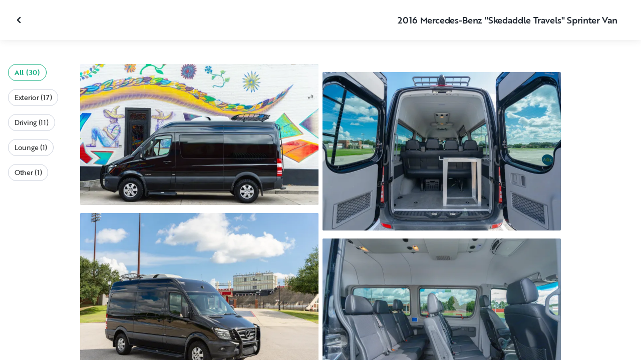

--- FILE ---
content_type: text/html; charset=utf-8
request_url: https://ca.outdoorsy.com/rv-rental/lafayette_la/2016_mercedes-benz_sprinter_312127-listing/photos?location=lafayette_la&slug=2016_mercedes-benz_sprinter_312127-listing
body_size: 16635
content:
<!DOCTYPE html><html lang="en-ca"><head><link rel="preload" as="style" data-href="https://use.typekit.net/sek7qeo.css" data-optimized-fonts="true"/><meta charSet="utf-8"/><link rel="preconnect" href="https://use.typekit.net" crossorigin="anonymous"/><link rel="preconnect" href="https://p.typekit.net" crossorigin="anonymous"/><link rel="stylesheet" data-href="https://use.typekit.net/sek7qeo.css" data-optimized-fonts="true"/><link rel="icon" href="/favicon.png"/><link rel="manifest" href="/manifest.json"/><meta property="fb:app_id" content="604465049688341"/><meta name="twitter:card" content="summary"/><meta name="twitter:site" content="@outdoorsy"/><meta name="application-name" content="Outdoorsy"/><meta name="theme-color" content="#ffffff"/><meta name="apple-mobile-web-capable" content="yes"/><meta name="apple-mobile-web-title" content="Outdoorsy"/><meta name="apple-mobile-web-status-bar-style" content="black-translucent"/><meta name="version" content="8df8e9c"/><meta name="viewport" content="width=device-width, initial-scale=1, maximum-scale=1"/><link rel="preconnect" href="https://cdn.segment.com" crossorigin="anonymous"/><link rel="preload" href="https://cdn.optimizely.com/datafiles/VA837yshM4H8cwibjQNoJ.json"/><link rel="preconnect" href="//logx.optimizely.com"/><meta name="robots" content="max-image-preview:large"/><title>Photos | 2016 Mercedes-Benz Sprinter Camper van Rental in Lafayette, LA | Outdoorsy</title><meta name="description" content="See 30 photos of this 2016 Mercedes-Benz Sprinter Camper van in Lafayette, LA for rent now at CA$299.20/night"/><meta property="og:url" content="https://ca.outdoorsy.com/rv-rental/lafayette_la/2016_mercedes-benz_sprinter_312127-listing"/><meta property="og:title" content="2016 Mercedes-Benz Sprinter Camper van Rental in Lafayette, LA"/><meta property="og:description" content="See 30 photos of this 2016 Mercedes-Benz Sprinter Camper van in Lafayette, LA for rent now at CA$299.20/night"/><meta property="og:image" content="https://res.cloudinary.com/outdoorsy/image/upload/c_limit,w_2880,h_2160/t_odw,a_exif,q_auto,f_webp,h_630,w_1200,c_fill/v1658426732/p/rentals/312127/images/u7psxfbl0c4uo4lit79k.jpg"/><meta property="og:type" content="product"/><meta property="product:price:amount" content="CA$299.20"/><meta property="product:price:currency" content="CAD"/><link rel="canonical" href="https://ca.outdoorsy.com/rv-rental/lafayette_la/2016_mercedes-benz_sprinter_312127-listing/photos"/><link rel="alternate" href="https://www.outdoorsy.de/rv-rental/lafayette_la/2016_mercedes-benz_sprinter_312127-listing/photos" hrefLang="de-de"/><link rel="alternate" href="https://www.outdoorsy.com.au/rv-rental/lafayette_la/2016_mercedes-benz_sprinter_312127-listing/photos" hrefLang="en-au"/><link rel="alternate" href="https://ca.outdoorsy.com/rv-rental/lafayette_la/2016_mercedes-benz_sprinter_312127-listing/photos" hrefLang="en-ca"/><link rel="alternate" href="https://www.outdoorsy.co.uk/rv-rental/lafayette_la/2016_mercedes-benz_sprinter_312127-listing/photos" hrefLang="en-gb"/><link rel="alternate" href="https://nz.outdoorsy.com/rv-rental/lafayette_la/2016_mercedes-benz_sprinter_312127-listing/photos" hrefLang="en-nz"/><link rel="alternate" href="https://www.outdoorsy.com/rv-rental/lafayette_la/2016_mercedes-benz_sprinter_312127-listing/photos" hrefLang="en-us"/><link rel="alternate" href="https://es.outdoorsy.com/rv-rental/lafayette_la/2016_mercedes-benz_sprinter_312127-listing/photos" hrefLang="es-es"/><link rel="alternate" href="https://ca-fr.outdoorsy.com/rv-rental/lafayette_la/2016_mercedes-benz_sprinter_312127-listing/photos" hrefLang="fr-ca"/><link rel="alternate" href="https://www.outdoorsy.fr/rv-rental/lafayette_la/2016_mercedes-benz_sprinter_312127-listing/photos" hrefLang="fr-fr"/><link rel="alternate" href="https://www.outdoorsy.it/rv-rental/lafayette_la/2016_mercedes-benz_sprinter_312127-listing/photos" hrefLang="it-it"/><meta name="next-head-count" content="41"/><link rel="preload" href="/_next/static/css/0256072adacd356b.css" as="style"/><link rel="stylesheet" href="/_next/static/css/0256072adacd356b.css" data-n-g=""/><link rel="preload" href="/_next/static/css/308a11eeecef243b.css" as="style"/><link rel="stylesheet" href="/_next/static/css/308a11eeecef243b.css" data-n-p=""/><link rel="preload" href="/_next/static/css/d0539006b2bfc913.css" as="style"/><link rel="stylesheet" href="/_next/static/css/d0539006b2bfc913.css" data-n-p=""/><noscript data-n-css=""></noscript><script defer="" nomodule="" src="/_next/static/chunks/polyfills-78c92fac7aa8fdd8.js"></script><script src="https://cdn.cookielaw.org/scripttemplates/otSDKStub.js" data-domain-script="0192f822-f2dd-7198-a9f7-766683b5409e" defer="" data-nscript="beforeInteractive"></script><script src="/_next/static/chunks/webpack-d18f36f93aeae472.js" defer=""></script><script src="/_next/static/chunks/framework-c4e8a6e1a702ade1.js" defer=""></script><script src="/_next/static/chunks/main-c85018673b3249e2.js" defer=""></script><script src="/_next/static/chunks/pages/_app-cbc6714213567a24.js" defer=""></script><script src="/_next/static/chunks/86492-c7b11fd0e2012671.js" defer=""></script><script src="/_next/static/chunks/46066-5a8f502e62ca9233.js" defer=""></script><script src="/_next/static/chunks/50013-8074d1e34ea18b18.js" defer=""></script><script src="/_next/static/chunks/34382-d34b70fde3a8a1e4.js" defer=""></script><script src="/_next/static/chunks/pages/rv-rental/%5Blocation%5D/%5Bslug%5D/photos-b99976691e6f83f2.js" defer=""></script><script src="/_next/static/8df8e9c/_buildManifest.js" defer=""></script><script src="/_next/static/8df8e9c/_ssgManifest.js" defer=""></script><link rel="stylesheet" href="https://use.typekit.net/sek7qeo.css"/></head><body class=""><div id="__next"><!--$--><!--/$--><!--$--><!--/$--><!--$--><div class="fixed z-1299 bottom-6 right-6 transition-[margin-bottom] duration-300"></div><!--/$--><div class="font-sans" id="app"><div id="global-headers" class="relative"><div class=""></div></div><div class="relative min-h-[60vh]"><main class="overflow-hidden"><div class="grid grid-cols-main container-main gap-x-default"><div class="relative min-w-full gap-x-default col-start-0 col-span-16 lg:col-start-0 lg:col-span-18"><button class="GalleryOverlay_closeButton__tuVak" aria-label="Close gallery" data-testid="gallery-overlay-close-btn" style="position:absolute"><svg xmlns="http://www.w3.org/2000/svg" width="20" height="20" fill="none" viewBox="0 0 20 20" class="Icon_icon__h86M2"><path fill="currentColor" fill-rule="evenodd" d="M9.61 7.56a.55.55 0 0 1 .78 0l2.05 2.05a.55.55 0 0 1 0 .78l-2.05 2.05a.55.55 0 1 1-.78-.78L11.273 10 9.61 8.34a.55.55 0 0 1 0-.78" clip-rule="evenodd"></path></svg></button></div></div><header class="GalleryOverlay_header__GMNQb" id="gallery-header" style="position:absolute"><div class="GalleryHeader_wrapper__qUMxL gap-x-default md:grid-cols-main md:container-main"><div class="GalleryHeader_container__OyjNz"><h1 class="GalleryHeader_title__8PIlg">2016 Mercedes-Benz &quot;Skedaddle Travels&quot; Sprinter Van</h1></div></div></header><div class="grid grid-cols-main container-main gap-x-default"><section class="relative min-w-full gap-x-default col-start-0 col-span-16 lg:col-start-0 lg:col-span-18"><div class="GalleryOverlay_content__z3NW1 md:gap-x-default md:grid-cols-main"><aside class="GalleryOverlay_categories__DnFYF"><div class="GalleryCategories_wrapper__vUtIO"><div><button data-testid="button" data-size="small" data-shape="rectangle" data-variant="primary-outlined" class="Button_button__98gTJ before-focus-style rounded relative highlight transition-all duration-500 GalleryCategories_button__OxsYO"><span class="Button_content__wtKp9">All (30)</span></button></div><div><button data-testid="button" data-size="small" data-shape="rectangle" data-variant="gray-outlined" class="Button_button__98gTJ before-focus-style rounded relative highlight transition-all duration-500 GalleryCategories_button__OxsYO"><span class="Button_content__wtKp9">Exterior (17)</span></button></div><div><button data-testid="button" data-size="small" data-shape="rectangle" data-variant="gray-outlined" class="Button_button__98gTJ before-focus-style rounded relative highlight transition-all duration-500 GalleryCategories_button__OxsYO"><span class="Button_content__wtKp9">Driving (11)</span></button></div><div><button data-testid="button" data-size="small" data-shape="rectangle" data-variant="gray-outlined" class="Button_button__98gTJ before-focus-style rounded relative highlight transition-all duration-500 GalleryCategories_button__OxsYO"><span class="Button_content__wtKp9">Lounge (1)</span></button></div><div><button data-testid="button" data-size="small" data-shape="rectangle" data-variant="gray-outlined" class="Button_button__98gTJ before-focus-style rounded relative highlight transition-all duration-500 GalleryCategories_button__OxsYO"><span class="Button_content__wtKp9">Other (1)</span></button></div></div></aside><main class="GalleryOverlay_photos__rYo3O"><div class="GalleryList_wrapper__wpMKS"><div class="flex items-center justify-center h-64 col-span-2"><div class="text-gray-500 animate-pulse">Loading images...</div></div></div></main></div></section></div></main></div><div class=""></div></div><div class="Toastify"></div><div id="div-gpt-ad-1614955491295-0"></div></div><script id="__NEXT_DATA__" type="application/json">{"props":{"pageProps":{"query":{"location":"lafayette_la","slug":"2016_mercedes-benz_sprinter_312127-listing"},"pathname":"/rv-rental/[location]/[slug]/photos","props":{}},"locale":"en-ca","messages":{"default":{}},"initialReduxState":{"modal":{"id":""},"dryDateProposal":{"data":null,"error":false,"isLoading":false},"postDateProposal":{"data":null,"error":false,"isLoading":false},"patchProposal":{"data":null,"error":false,"isLoading":false},"addons":{},"availability":{"data":[],"isFetched":false},"auth":{"hasTriedFetch":false,"isLoggingIn":false,"isFetching":false,"user":null,"isAuthenticated":false,"error":null,"phone":{"number":"","isModalOpen":false,"isTexting":false,"isResending":false,"isTexted":true,"isVerifyingCode":false,"isVerifiedCode":false,"error":null},"resetPassword":{"error":null,"loading":false},"signupVerification":{"needsVerification":false,"signupResponse":null},"justLoggedIn":false},"checkout":{"bundles":null,"booking":null,"checkoutSteps":null,"isLoading":false},"booking":{"details":{"data":null,"isFetching":false},"services":{"data":[],"isFetching":false},"owner":{"data":{},"isFetching":false,"error":false},"passenger":{"data":[],"isFetching":false,"error":false},"insuranceBundles":{"data":[],"isFetching":false,"error":false},"file":{"isFetching":false,"error":false},"bookingBundle":{"data":{},"isUpdated":false,"isUpdating":false,"error":false},"cards":{"data":[],"isFetching":false,"error":false},"withdrawalReasons":{"data":[],"isFetching":false,"error":false},"addService":{"isFetching":false,"error":false},"removeService":{"isFetching":false,"error":false},"addPassenger":"initial","removePassenger":"initial","updateStatus":{"isFetching":false,"error":false},"updateDriverVerification":{"isFetching":false,"error":false},"cancellationDetail":{"data":null,"isFetching":false,"error":false},"handoff":{"data":null,"isFetching":false,"error":false},"weather":{"data":null,"isFetching":false,"error":false}},"bookings":{"bookings":{}},"bookingsReview":{"data":[],"isFetching":false,"error":false},"cookies":{},"creditCards":{"cards":null},"delivery":{},"filterSlides":{"category":"all"},"globalHeader":{},"insuranceBundles":[],"listing":{"data":{"id":312127,"name":"2016 Mercedes-Benz \"Skedaddle Travels\" Sprinter Van","filtered_name":"","type":"camper-van","rental_category":"rv","display_vehicle_type":"Camper van","description":"\"Best suited for large groups and perfect for your ultimate road trip \"Skedaddle Travels\" 2016 Mecedes-Benz Sprinter Van is ready to take you to your next destination! The van seats 12 people and has plenty of storage space for all of your road trip gear as well as removable seat rows for additional space. Equipped with a built-in touch screen navigation system, DVD player, and USB charging ports for all of your favorite devices. Pets are also welcome to travel as well. Book Skedaddle Travel today and get started on your next adventure!\n","filtered_description":"","summary":"","vehicle_class":"","vehicle_make":"Mercedes-Benz","vehicle_model":"Sprinter","vehicle_gvwr":0,"vehicle_box_length":0,"vehicle_length_with_hitch":0,"vehicle_amps":0,"vehicle_width":0,"vehicle_height":0,"vehicle_dry_weight":0,"vehicle_license_plate_state":"LA","vehicle_title":"2016 Mercedes-Benz Sprinter","slug":"/rv-rental/lafayette_la/2016_mercedes-benz_sprinter_312127-listing","vehicle_year":2016,"vehicle_length":19,"availability_set":false,"created":"0001-01-01T00:00:00Z","updated":"0001-01-01T00:00:00Z","last_published":"2022-07-08T16:18:58.563064-07:00","first_published":"2022-07-08T16:18:58.563123-07:00","owner_user_id":2917800,"dealer":false,"pro":false,"unavailable":false,"has_been_published":true,"has_checkout_questions":false,"owner":{"id":2917800,"first_name":"Gus","last_name":"Rezende","avatar_url":"","logo_url":"","mast_image_url":"https://res.cloudinary.com/outdoorsy/image/upload/v1747316430/p/users/2917800/images/dwolpfhbqvgickmfeve0.jpg","dealer":false,"pro":false,"guest":false,"slug":"","social":null,"cancel_policy":"flexible","cancel_policy_combo_bookings":"strict","hidden":false,"description":"","experience":"","years_owned":0,"years_rving":0,"phone":"","disable_phone":false,"score":0,"reviews_count":0,"owner_score":4.7,"owner_reviews_count":10,"time_to_first_action":0,"response_percent":0.59375,"average_response_time":74397.73841957895,"median_response_time":64432.499933,"total_bookings":0,"accepted_bookings":0,"accept_percent":0,"search_metrics_start_date":"0001-01-01T00:00:00Z","business_name":"","business_description":"","filtered_business_description":"","business_phone":"","business_website":"","outdoorsy_display_name":"","locale_language":"en-us","locale_base_currency":"USD","created":"2022-06-29T08:51:22.092444-07:00"},"description_included":"","description_recommendations":"","description_other":"Seats 12 / Sleeps 3 Designed more for large groups / families taking road trips and not for sleeping\n\nPets are welcome!\n","published":true,"hidden":false,"external":false,"features":{"air_conditioner":true,"audio_inputs":true,"awning":false,"backup_camera":false,"bath_towels":false,"bathroom_sink":false,"beds_bunk":0,"beds_dinette_conversion":0,"beds_fold_out_sofa":0,"beds_full":0,"beds_king":0,"beds_other":0,"beds_queen":0,"beds_twin":0,"bike_rack":false,"bluetooth":false,"brake_controller":false,"burning_man_friendly":true,"cd_player":false,"ceiling_fan":false,"coffee_maker":false,"connector_type":null,"cooking_basics":false,"dining_table":false,"dishes_and_utensils":false,"extra_storage":true,"festival_friendly":false,"fuel_tank":0,"fuel_type":"diesel","generator":false,"gray_tank":0,"handicap_accessible":false,"heater":true,"hitch_weight":0,"hookup_electric":false,"hookup_sewer":false,"hookup_water":false,"hot_water":false,"hot_water_tank":false,"inside_shower":false,"international_travel_allowed":false,"inverter":false,"kitchen_sink":false,"leveling_jacks":false,"microwave":false,"minimum_age":0,"mpg":0,"one_way_rentals":false,"outside_shower":false,"oven":false,"pet_friendly":true,"potable_water":false,"pots_and_pans":false,"propane_tank":0,"provides_receivers":false,"radio":true,"refrigerator":false,"satellite":false,"sewage_tank":0,"skylight":true,"slide_outs":0,"smoking_allowed":false,"solar":false,"stove":false,"tailgate_friendly":true,"toilet":false,"toilet_paper":false,"toiletries":false,"tow_hitch":false,"trailer_weight":0,"transmission":"automatic","tv_dvd":true,"washer_dryer":false,"water_tank":0,"wifi":false},"FeaturesMap":null,"coachnet_required":false,"coachnet_ready":true,"instant_book":false,"instant_book_leeway":0,"instant_book_type":"all","sleeps":3,"seatbelts":12,"sleeps_adults":0,"sleeps_kids":0,"minimum_renter_age":21,"rental_price_usage_item_id":0,"rental_price_usage_item":{"id":0,"owner_id":0,"name":"","unit":"","fee_type":"","included":0,"included_period":"","unlimited":false,"archived":false,"tax_rate_id":0,"single_tier":false},"presentment_currency":"CAD","settlement_currency":"USD","favorite":false,"delivery":false,"disallow_movement":false,"delivery_radius":0,"delivery_radius_miles":0,"delivery_radius_unit":"mile","estimated_delivery_price_per_mile":0,"original_url":"","primary_image_url":"https://res.cloudinary.com/outdoorsy/image/upload/v1658426732/p/rentals/312127/images/u7psxfbl0c4uo4lit79k.jpg","images":[{"id":2625881,"rental_id":312127,"primary":true,"interior_primary":false,"category":{"slug":"exterior","name":"Exterior"},"position":1,"ai_position":18,"ai_description":"Black Mercedes-Benz Sprinter **rv rental** van with off-road tires parked by a vibrant, multi-colored mural on a white brick wall.","tags":"","description":"","skip_enhance":false,"video":false,"url":"https://res.cloudinary.com/outdoorsy/image/upload/v1658426732/p/rentals/312127/images/u7psxfbl0c4uo4lit79k.jpg","best":false,"status":"approved"},{"id":2625883,"rental_id":312127,"primary":false,"interior_primary":false,"category":{"slug":"exterior","name":"Exterior"},"position":2,"ai_position":10,"ai_description":"A sleek black Sprinter van, ready as an RV rental, parked against a vibrant, colorful mural on a brick wall.","tags":"","description":"","skip_enhance":false,"video":false,"url":"https://res.cloudinary.com/outdoorsy/image/upload/v1658426419/p/rentals/312127/images/r7nb2dh0xqonwftnnrg6.jpg","best":false,"status":"approved"},{"id":2625884,"rental_id":312127,"primary":false,"interior_primary":false,"category":{"slug":"exterior","name":"Exterior"},"position":3,"ai_position":3,"ai_description":"Black Mercedes Sprinter van, ideal for RV rental adventures, parked next to vibrant street art on a sunny day.","tags":"","description":"","skip_enhance":false,"video":false,"url":"https://res.cloudinary.com/outdoorsy/image/upload/v1658426421/p/rentals/312127/images/dhhljbqjgsjmdrfgvfjx.jpg","best":false,"status":"approved"},{"id":2625895,"rental_id":312127,"primary":false,"interior_primary":false,"category":{"slug":"exterior","name":"Exterior"},"position":4,"ai_position":4,"ai_description":"Black Mercedes Sprinter van, an ideal rv rental, with open doors showcasing its interior. Parked in a lot by a sports field.","tags":"","description":"","skip_enhance":false,"video":false,"url":"https://res.cloudinary.com/outdoorsy/image/upload/v1658426424/p/rentals/312127/images/nrxaluosxhpbem00gam9.jpg","best":false,"status":"approved"},{"id":2625891,"rental_id":312127,"primary":false,"interior_primary":false,"category":{"slug":"exterior","name":"Exterior"},"position":5,"ai_position":2,"ai_description":"Spacious black Sprinter van RV rental parked outside a sports stadium under a bright sky.","tags":"","description":"","skip_enhance":false,"video":false,"url":"https://res.cloudinary.com/outdoorsy/image/upload/v1658426422/p/rentals/312127/images/qqoxgxa0tiu8nauojvij.jpg","best":false,"status":"approved"},{"id":2625892,"rental_id":312127,"primary":false,"interior_primary":false,"category":{"slug":"exterior","name":"Exterior"},"position":6,"ai_position":12,"ai_description":"Open rear doors of an rv rental van reveal its spacious interior with passenger seating, a metal frame, and ample cargo area.","tags":"","description":"","skip_enhance":false,"video":false,"url":"https://res.cloudinary.com/outdoorsy/image/upload/v1658426424/p/rentals/312127/images/pa88gailzboizvzd7t4g.jpg","best":false,"status":"approved"},{"id":2625893,"rental_id":312127,"primary":false,"interior_primary":false,"category":{"slug":"driving","name":"Driving"},"position":7,"ai_position":6,"ai_description":"Interior of an RV rental van, showing multiple rows of black passenger seats and the light-colored ceiling with overhead lights.","tags":"","description":"","skip_enhance":false,"video":false,"url":"https://res.cloudinary.com/outdoorsy/image/upload/v1658426427/p/rentals/312127/images/dwxrhdcsqqcki5pltush.jpg","best":false,"status":"approved"},{"id":2625894,"rental_id":312127,"primary":false,"interior_primary":false,"category":{"slug":"driving","name":"Driving"},"position":8,"ai_position":1,"ai_description":"Spacious front interior of an RV rental, showing comfortable seats and dashboard for your next adventure.","tags":"","description":"","skip_enhance":false,"video":false,"url":"https://res.cloudinary.com/outdoorsy/image/upload/v1658426426/p/rentals/312127/images/ebplwj2i3vnpfbe8bqas.jpg","best":false,"status":"approved"},{"id":2625896,"rental_id":312127,"primary":false,"interior_primary":false,"category":{"slug":"exterior","name":"Exterior"},"position":9,"ai_position":5,"ai_description":"Black Mercedes Sprinter van with all doors open in a parking lot. Explore the open road with this RV rental.","tags":"","description":"","skip_enhance":false,"video":false,"url":"https://res.cloudinary.com/outdoorsy/image/upload/v1658426426/p/rentals/312127/images/ysnxdqfey5uznxwvomio.jpg","best":false,"status":"approved"},{"id":2625897,"rental_id":312127,"primary":false,"interior_primary":false,"category":{"slug":"other","name":"Other"},"position":10,"ai_position":16,"ai_description":"Spacious RV rental passenger van interior: multiple rows of comfortable seats, large windows, outdoor field view.","tags":"","description":"","skip_enhance":false,"video":false,"url":"https://res.cloudinary.com/outdoorsy/image/upload/v1658426424/p/rentals/312127/images/vaexrhfyslvi543nm35n.jpg","best":false,"status":"approved"},{"id":2625898,"rental_id":312127,"primary":false,"interior_primary":false,"category":{"slug":"driving","name":"Driving"},"position":11,"ai_position":19,"ai_description":"Interior of a comfortable passenger van, perfect for RV rental group travel. Note the spacious seating, large windows, and ceiling lighting.","tags":"","description":"","skip_enhance":false,"video":false,"url":"https://res.cloudinary.com/outdoorsy/image/upload/v1658426426/p/rentals/312127/images/vctncpcblchv5xaums0b.jpg","best":false,"status":"approved"},{"id":2625899,"rental_id":312127,"primary":false,"interior_primary":false,"category":{"slug":"driving","name":"Driving"},"position":12,"ai_position":13,"ai_description":"Interior of a spacious passenger van with rows of grey and black seats, ideal for group transport alongside your RV rental.","tags":"","description":"","skip_enhance":false,"video":false,"url":"https://res.cloudinary.com/outdoorsy/image/upload/v1658426429/p/rentals/312127/images/jpo6547er0plyafcezgr.jpg","best":false,"status":"approved"},{"id":2625900,"rental_id":312127,"primary":false,"interior_primary":false,"category":{"slug":"driving","name":"Driving"},"position":13,"ai_position":20,"ai_description":"Interior view of an RV rental: Mercedes Sprinter cockpit featuring steering wheel and navigation, parked in a lot.","tags":"","description":"","skip_enhance":false,"video":false,"url":"https://res.cloudinary.com/outdoorsy/image/upload/v1658426429/p/rentals/312127/images/k47ageqbpxmgyug7lqgf.jpg","best":false,"status":"approved"},{"id":2625901,"rental_id":312127,"primary":false,"interior_primary":false,"category":{"slug":"travel","name":"Lounge"},"position":14,"ai_position":21,"ai_description":"Spacious RV rental interior with comfortable seats, headphones for passengers, and an entertainment screen for enjoyable travel.","tags":"","description":"","skip_enhance":false,"video":false,"url":"https://res.cloudinary.com/outdoorsy/image/upload/v1658426427/p/rentals/312127/images/rbw8chxfmxdz8kgqdls7.jpg","best":false,"status":"approved"},{"id":2625902,"rental_id":312127,"primary":false,"interior_primary":false,"category":{"slug":"driving","name":"Driving"},"position":15,"ai_position":17,"ai_description":"Inside a comfy RV rental: view of multiple rows of black seats, an entertainment screen, and individual headphones.","tags":"","description":"","skip_enhance":false,"video":false,"url":"https://res.cloudinary.com/outdoorsy/image/upload/v1658426428/p/rentals/312127/images/plltpcuufktf5ziseiit.jpg","best":false,"status":"approved"},{"id":2625903,"rental_id":312127,"primary":false,"interior_primary":false,"category":{"slug":"driving","name":"Driving"},"position":16,"ai_position":22,"ai_description":"Inside a spacious RV rental: dashboard, steering wheel, and front seats with a view of an empty lot. Ideal for road trips.","tags":"","description":"","skip_enhance":false,"video":false,"url":"https://res.cloudinary.com/outdoorsy/image/upload/v1658426430/p/rentals/312127/images/sg2jo7fzecvlj16eabj7.jpg","best":false,"status":"approved"},{"id":2625904,"rental_id":312127,"primary":false,"interior_primary":false,"category":{"slug":"driving","name":"Driving"},"position":17,"ai_position":23,"ai_description":"RV rental interior: A wide view from the passenger seat shows the steering wheel, dashboard, and front seats.","tags":"","description":"","skip_enhance":false,"video":false,"url":"https://res.cloudinary.com/outdoorsy/image/upload/v1658426428/p/rentals/312127/images/gahmuljjjk6ozwu1pfqn.jpg","best":false,"status":"approved"},{"id":2625905,"rental_id":312127,"primary":false,"interior_primary":false,"category":{"slug":"driving","name":"Driving"},"position":18,"ai_position":11,"ai_description":"Spacious RV rental interior: Driver's view of the Mercedes-Benz dashboard, steering wheel, navigation, and passenger airbag warning.","tags":"","description":"","skip_enhance":false,"video":false,"url":"https://res.cloudinary.com/outdoorsy/image/upload/v1658426433/p/rentals/312127/images/jcmjxuqgeeimpd9dpjcc.jpg","best":false,"status":"approved"},{"id":2625906,"rental_id":312127,"primary":false,"interior_primary":false,"category":{"slug":"driving","name":"Driving"},"position":19,"ai_position":29,"ai_description":"Step inside this rv rental: a roomy passenger van with black seating, bright windows, and overhead lights.","tags":"","description":"","skip_enhance":false,"video":false,"url":"https://res.cloudinary.com/outdoorsy/image/upload/v1658426440/p/rentals/312127/images/ca8veczatrmvrscrvfhm.jpg","best":false,"status":"approved"},{"id":2625907,"rental_id":312127,"primary":false,"interior_primary":false,"category":{"slug":"driving","name":"Driving"},"position":20,"ai_position":28,"ai_description":"Spacious RV rental interior showing the driver's dashboard, steering wheel, and front cabin from the rear seats.","tags":"","description":"","skip_enhance":false,"video":false,"url":"https://res.cloudinary.com/outdoorsy/image/upload/v1658426430/p/rentals/312127/images/kszsle572grtbexjddi7.jpg","best":false,"status":"approved"},{"id":2625908,"rental_id":312127,"primary":false,"interior_primary":false,"category":{"slug":"exterior","name":"Exterior"},"position":21,"ai_position":27,"ai_description":"A sleek black Mercedes Sprinter van, a versatile RV rental option, parked in front of Cajun Field stadium.","tags":"","description":"","skip_enhance":false,"video":false,"url":"https://res.cloudinary.com/outdoorsy/image/upload/v1658426431/p/rentals/312127/images/pozr3kpgdywk7smkdtyw.jpg","best":false,"status":"approved"},{"id":2625909,"rental_id":312127,"primary":false,"interior_primary":false,"category":{"slug":"exterior","name":"Exterior"},"position":22,"ai_position":25,"ai_description":"This black Mercedes-Benz Sprinter van, an ideal RV rental, is parked at a stately home, ready for adventure.","tags":"","description":"","skip_enhance":false,"video":false,"url":"https://res.cloudinary.com/outdoorsy/image/upload/v1658426430/p/rentals/312127/images/miocjcvzr5glzdoq17cw.jpg","best":false,"status":"approved"},{"id":2625890,"rental_id":312127,"primary":false,"interior_primary":false,"category":{"slug":"exterior","name":"Exterior"},"position":23,"ai_position":9,"ai_description":"A black Mercedes Sprinter RV rental, equipped with off-road tires, parked in front of a majestic red brick church.","tags":"","description":"","skip_enhance":false,"video":false,"url":"https://res.cloudinary.com/outdoorsy/image/upload/v1658426421/p/rentals/312127/images/qtzt7cfwuzpvduxqt8ok.jpg","best":false,"status":"approved"},{"id":2625917,"rental_id":312127,"primary":false,"interior_primary":false,"category":{"slug":"exterior","name":"Exterior"},"position":24,"ai_position":8,"ai_description":"Black Mercedes Sprinter camper van RV rental on a sun-drenched gravel road, surrounded by Spanish moss trees.","tags":"","description":"","skip_enhance":false,"video":false,"url":"https://res.cloudinary.com/outdoorsy/image/upload/v1658426466/p/rentals/312127/images/fm9q0tvhikaiweqads3i.jpg","best":false,"status":"approved"},{"id":2625914,"rental_id":312127,"primary":false,"interior_primary":false,"category":{"slug":"exterior","name":"Exterior"},"position":25,"ai_position":15,"ai_description":"Black Sprinter RV rental with roof rack, parked by a tranquil lake with cypress trees \u0026 a boat. Your adventure awaits!","tags":"","description":"","skip_enhance":false,"video":false,"url":"https://res.cloudinary.com/outdoorsy/image/upload/v1658426440/p/rentals/312127/images/cfubt73sfzohrkik8okw.jpg","best":false,"status":"approved"},{"id":2625915,"rental_id":312127,"primary":false,"interior_primary":false,"category":{"slug":"exterior","name":"Exterior"},"position":26,"ai_position":24,"ai_description":"A black Mercedes Sprinter RV rental is parked on a gravel road, surrounded by tall trees draped in Spanish moss.","tags":"","description":"","skip_enhance":false,"video":false,"url":"https://res.cloudinary.com/outdoorsy/image/upload/v1658426455/p/rentals/312127/images/tlkzxkb3lebzpwuu5vwv.jpg","best":false,"status":"approved"},{"id":2625916,"rental_id":312127,"primary":false,"interior_primary":false,"category":{"slug":"exterior","name":"Exterior"},"position":27,"ai_position":26,"ai_description":"Black Mercedes Sprinter van (RV rental) on a dirt road, amidst lush green trees. Ready for your next outdoor adventure.","tags":"","description":"","skip_enhance":false,"video":false,"url":"https://res.cloudinary.com/outdoorsy/image/upload/v1658426440/p/rentals/312127/images/hqsovz8r0lb4mpoluu0q.jpg","best":false,"status":"approved"},{"id":2625918,"rental_id":312127,"primary":false,"interior_primary":false,"category":{"slug":"exterior","name":"Exterior"},"position":28,"ai_position":30,"ai_description":"Off-grid adventure awaits! Black Mercedes Sprinter RV rental on a shaded gravel path amidst lush trees with Spanish moss.","tags":"","description":"","skip_enhance":false,"video":false,"url":"https://res.cloudinary.com/outdoorsy/image/upload/v1658426439/p/rentals/312127/images/k8zgdpmkn6kfolgphcnp.jpg","best":false,"status":"approved"},{"id":2625919,"rental_id":312127,"primary":false,"interior_primary":false,"category":{"slug":"exterior","name":"Exterior"},"position":29,"ai_position":7,"ai_description":"Black Sprinter camper van RV rental with open side door, parked on a gravel road by mossy trees. Perfect for adventure.","tags":"","description":"","skip_enhance":false,"video":false,"url":"https://res.cloudinary.com/outdoorsy/image/upload/v1658426442/p/rentals/312127/images/txqxzfwjbgixdawpspck.jpg","best":false,"status":"approved"},{"id":2625920,"rental_id":312127,"primary":false,"interior_primary":false,"category":{"slug":"exterior","name":"Exterior"},"position":30,"ai_position":14,"ai_description":"Black Mercedes Sprinter RV rental on a gravel road, surrounded by trees draped in Spanish moss.","tags":"","description":"","skip_enhance":false,"video":false,"url":"https://res.cloudinary.com/outdoorsy/image/upload/v1658426465/p/rentals/312127/images/sxr2zmi2pm39jkhu4b86.jpg","best":false,"status":"approved"}],"items":[{"id":285889,"rental_id":312127,"name":"Pet Fee","description":"Maximum of 2 pets allowed","required":false,"daily":false,"price":10000,"position":0,"available":1,"category":"","deferred":false}],"position":0,"score":4.7,"reviews_num":10,"group_score":0,"group_reviews_score":0,"group_reviews_num":0,"favorite_count":43,"location":{"city":"Lafayette","state":"LA","county":"","country":"US","street":"1306 Jefferson St","zip":"70501","lat":30.219,"lng":-92.015},"geopoint":{"lat":30.219,"lon":-92.015},"group_on_map":false,"current_location_id":0,"locale":{"base_currency":"USD","distance_unit":"miles","weight_unit":"lbs","length_unit":"feet","liquid_unit":"gallons"},"booking_prices":[{"rental_id":312127,"date_range":{"gte":"2026-01-30","lte":"2026-01-30"},"booking_start":"2026-01-30","booking_end":"2026-01-30","minimum_booking_days":1,"price":22000,"max_price":22000,"range":"DAILY"},{"rental_id":312127,"date_range":{"gte":"2026-01-30","lte":"2026-02-05"},"booking_start":"2026-01-30","booking_end":"2026-02-05","minimum_booking_days":1,"price":138600,"max_price":154000,"range":"WEEKLY"},{"rental_id":312127,"date_range":{"gte":"2026-01-30","lte":"2026-02-26"},"booking_start":"2026-01-30","booking_end":"2026-02-26","minimum_booking_days":1,"price":492800,"max_price":616000,"range":"MONTHLY"}],"price_per_day":29920,"price_per_week":188496,"price_per_month":670208,"price_estimate":18156,"price_gap":-3844,"low_price_per_day":0,"low_price_per_week":0,"low_price_per_month":0,"can_charge_security_deposit":true,"weekly_discount":1000,"monthly_discount":2000,"allows_long_term":false,"security_deposit":68000,"minimum_deposit":0,"deposit_percentage":0,"use_day_pricing":false,"use_tax_inclusive_pricing":false,"cancel_policy":"strict","cancel_policy_combo_bookings":"","minimum_days":0,"minimum_days_pricing_rule":1,"request_less_than_minimum_days":0,"booking_leeway_days":0,"active_options":{"date":"2026-01-30","day_price":29920,"max_override_price":0,"week_price":188496,"weekly_rate_per_day":26928,"weekly_discount_percentage":10,"month_price":670208,"monthly_rate_per_day":23936,"monthly_discount_percentage":20,"cancel_policy":"strict","cancel_policy_combo_bookings":"","minimum_days":1,"use_day_pricing":false,"use_tax_inclusive_pricing":false,"instant_book":false},"cancel_text":"","house_rules":"","prep_fee":{"amount":16320,"description":"This fee will cover preparing and sanitizing the unit prior to each rental."},"generator_usage_item_id":0,"generator_usage_item":{"id":0,"owner_id":0,"name":"","unit":"","fee_type":"","included":0,"included_period":"","unlimited":false,"archived":false,"tax_rate_id":0,"single_tier":false,"tiers":[{"id":395335,"usage_based_item_id":386447,"price":300,"maximum":0,"minimum_fee":0}]},"mileage_usage_item_id":386448,"mileage_usage_item":{"id":386448,"owner_id":0,"name":"mileage","unit":"mile","fee_type":"","included":130,"included_period":"daily","unlimited":false,"archived":false,"tax_rate_id":0,"single_tier":false,"tiers":[{"id":395336,"usage_based_item_id":386448,"price":86,"maximum":0,"minimum_fee":0}]},"delivery_usage_item_id":391560,"delivery_usage_item":{"id":391560,"owner_id":0,"name":"Delivery","unit":"mile","fee_type":"delivery","included":0,"included_period":"trip","unlimited":false,"archived":false,"tax_rate_id":0,"single_tier":false,"tiers":[{"id":400464,"usage_based_item_id":391560,"price":0,"maximum":0,"minimum_fee":0}]},"insurance_renter_adjustable":false,"insurance_state":"approved","insurance_coverage":"","insurance_eligible":true,"insurance_plan":{"id":98,"label":"Outdoorsy Camper Van Protection","requires_driver_verification":false,"renter_headline":"","renter_body":""},"custom_insurance_text":"","min_bundle_day_price":4495,"min_bundle_day_price_with_delivery":2996,"breadcrumb":{"id":"17135","locale":"en-us","country_alpha":"US","location":{"lat":30.22409,"lon":-92.01984},"localities":["121332","522","2896","17135"],"metadata":{"search_hits":350},"crumbs":[{"title":"United States","url":"https://www.outdoorsy.com/rv-rental/united-states"},{"title":"Louisiana","url":"https://www.outdoorsy.com/rv-rental/louisiana"},{"title":"Lafayette Parish","url":"https://www.outdoorsy.com/rv-rental/louisiana/lafayette-parish"},{"title":"Lafayette","url":"https://www.outdoorsy.com/rv-rental/louisiana/lafayette"}]},"nearby_content":[{"type":"nearby-content","title":"RVs for Rent Near Lafayette, LA","data":[{"id":"localities-8238","display":"New Orleans, LA","listing_count":154,"city_page_path":"rv-rental/louisiana/new-orleans","city":"New Orleans","state":"","state_name":"","score":648,"data_type":"nearby_localities","geopoint":{"lat":29.951065,"lon":-90.071533},"primary_image_url":""},{"id":"localities-8136","display":"Baton Rouge, LA","listing_count":156,"city_page_path":"rv-rental/louisiana/baton-rouge","city":"Baton Rouge","state":"","state_name":"","score":207,"data_type":"nearby_localities","geopoint":{"lat":30.458282,"lon":-91.14032},"primary_image_url":""},{"id":"localities-10635","display":"Jackson, MS","listing_count":31,"city_page_path":"rv-rental/mississippi/jackson","city":"Jackson","state":"","state_name":"","score":181,"data_type":"nearby_localities","geopoint":{"lat":32.298756,"lon":-90.184807},"primary_image_url":""},{"id":"localities-8212","display":"Lafayette, LA","listing_count":89,"city_page_path":"rv-rental/louisiana/lafayette","city":"Lafayette","state":"","state_name":"","score":141,"data_type":"nearby_localities","geopoint":{"lat":30.224091,"lon":-92.019844},"primary_image_url":""},{"id":"localities-8141","display":"Bossier City, LA","listing_count":76,"city_page_path":"rv-rental/louisiana/bossier-city","city":"Bossier City","state":"","state_name":"","score":118,"data_type":"nearby_localities","geopoint":{"lat":32.515984,"lon":-93.732124},"primary_image_url":""},{"id":"localities-15863","display":"Galveston, TX","listing_count":492,"city_page_path":"rv-rental/texas/galveston","city":"Galveston","state":"","state_name":"","score":107,"data_type":"nearby_localities","geopoint":{"lat":29.301348,"lon":-94.797699},"primary_image_url":""},{"id":"localities-15663","display":"Beaumont, TX","listing_count":461,"city_page_path":"rv-rental/texas/beaumont","city":"Beaumont","state":"","state_name":"","score":88,"data_type":"nearby_localities","geopoint":{"lat":30.080173,"lon":-94.126556},"primary_image_url":""},{"id":"localities-10618","display":"Gulfport, MS","listing_count":186,"city_page_path":"rv-rental/mississippi/gulfport","city":"Gulfport","state":"","state_name":"","score":81,"data_type":"nearby_localities","geopoint":{"lat":30.36742,"lon":-89.092819},"primary_image_url":""},{"id":"localities-15999","display":"League City, TX","listing_count":509,"city_page_path":"rv-rental/texas/league-city","city":"League City","state":"","state_name":"","score":77,"data_type":"nearby_localities","geopoint":{"lat":29.507454,"lon":-95.094933},"primary_image_url":""}]},{"type":"nearby-content","title":"RV Rentals in Counties Near Lafayette, LA","data":[{"id":"admin2-1482","display":"St. Tammany Parish, LA","listing_count":162,"city_page_path":"rv-rental/louisiana/st-tammany-parish","city":"","state":"","state_name":"","score":26,"data_type":"nearby_admin2","geopoint":{"lat":30.435741,"lon":-89.925323},"primary_image_url":""},{"id":"admin2-2979","display":"Galveston County, TX","listing_count":497,"city_page_path":"rv-rental/texas/galveston-county","city":"","state":"","state_name":"","score":19,"data_type":"nearby_admin2","geopoint":{"lat":29.37635,"lon":-94.852066},"primary_image_url":""},{"id":"admin2-1485","display":"Livingston Parish, LA","listing_count":185,"city_page_path":"rv-rental/louisiana/livingston-parish","city":"","state":"","state_name":"","score":9,"data_type":"nearby_admin2","geopoint":{"lat":30.434015,"lon":-90.677307},"primary_image_url":""},{"id":"admin2-1504","display":"Sabine Parish, LA","listing_count":59,"city_page_path":"rv-rental/louisiana/sabine-parish","city":"","state":"","state_name":"","score":9,"data_type":"nearby_admin2","geopoint":{"lat":31.489325,"lon":-93.500343},"primary_image_url":""},{"id":"admin2-1476","display":"Terrebonne Parish, LA","listing_count":104,"city_page_path":"rv-rental/louisiana/terrebonne-parish","city":"","state":"","state_name":"","score":5,"data_type":"nearby_admin2","geopoint":{"lat":29.229967,"lon":-90.753281},"primary_image_url":""},{"id":"admin2-2951","display":"Liberty County, TX","listing_count":525,"city_page_path":"rv-rental/texas/liberty-county","city":"","state":"","state_name":"","score":5,"data_type":"nearby_admin2","geopoint":{"lat":30.163359,"lon":-94.810593},"primary_image_url":""},{"id":"admin2-1457","display":"Rapides Parish, LA","listing_count":64,"city_page_path":"rv-rental/louisiana/rapides-parish","city":"","state":"","state_name":"","score":4,"data_type":"nearby_admin2","geopoint":{"lat":31.146111,"lon":-92.539604},"primary_image_url":""},{"id":"admin2-1458","display":"St. Charles Parish, LA","listing_count":173,"city_page_path":"rv-rental/louisiana/st-charles-parish","city":"","state":"","state_name":"","score":4,"data_type":"nearby_admin2","geopoint":{"lat":29.927366,"lon":-90.337189},"primary_image_url":""},{"id":"admin2-3049","display":"Hardin County, TX","listing_count":485,"city_page_path":"rv-rental/texas/hardin-county","city":"","state":"","state_name":"","score":4,"data_type":"nearby_admin2","geopoint":{"lat":30.364763,"lon":-94.315422},"primary_image_url":""}]},{"type":"nearby-content","title":"Popular parks near Lafayette, LA","data":[{"id":"areas-10119611","display":"Jean Lafitte National Historical Park and Preserve","listing_count":160,"city_page_path":"rv-rental/louisiana/jean-lafitte-national-historical-park-and-preserve","city":"","state":"Louisiana","state_name":"","score":49.7234,"data_type":"nearby_areas","geopoint":{"lat":29.841869,"lon":-90.155632},"primary_image_url":""},{"id":"areas-10119839","display":"Big Thicket National Preserve","listing_count":447,"city_page_path":"rv-rental/texas/big-thicket-national-preserve","city":"","state":"Texas","state_name":"","score":43.946602,"data_type":"nearby_areas","geopoint":{"lat":30.1991,"lon":-94.116013},"primary_image_url":""},{"id":"areas-10119696","display":"Mississippi Sandhill Crane National Wildlife Refuge","listing_count":214,"city_page_path":"rv-rental/mississippi/mississippi-sandhill-crane-national-wildlife-refuge","city":"","state":"Mississippi","state_name":"","score":43.056301,"data_type":"nearby_areas","geopoint":{"lat":30.475201,"lon":-88.783363},"primary_image_url":""},{"id":"areas-10119610","display":"Big Branch Marsh National Wildlife Refuge","listing_count":160,"city_page_path":"rv-rental/louisiana/big-branch-marsh-national-wildlife-refuge","city":"","state":"Louisiana","state_name":"","score":42.467899,"data_type":"nearby_areas","geopoint":{"lat":30.27103,"lon":-89.937569},"primary_image_url":""},{"id":"areas-10112302","display":"Clark Creek Natural Area","listing_count":110,"city_page_path":"rv-rental/mississippi/clark-creek-natural-area","city":"","state":"Mississippi","state_name":"","score":40.4417,"data_type":"nearby_areas","geopoint":{"lat":31.087709,"lon":-91.546761},"primary_image_url":""},{"id":"areas-10151866","display":"Poverty Point National Monument","listing_count":18,"city_page_path":"rv-rental/louisiana/poverty-point-national-monument","city":"","state":"Louisiana","state_name":"","score":37.237499,"data_type":"nearby_areas","geopoint":{"lat":32.652439,"lon":-91.406044},"primary_image_url":""},{"id":"areas-10112324","display":"Chicot State Park","listing_count":84,"city_page_path":"rv-rental/louisiana/chicot-state-park","city":"","state":"Louisiana","state_name":"","score":35.734501,"data_type":"nearby_areas","geopoint":{"lat":30.801256,"lon":-92.277817},"primary_image_url":""},{"id":"areas-10137244","display":"Cameron Prairie Nwr","listing_count":60,"city_page_path":"rv-rental/louisiana/cameron-prairie-nwr","city":"","state":"Louisiana","state_name":"","score":35,"data_type":"nearby_areas","geopoint":{"lat":29.960352,"lon":-93.068375},"primary_image_url":""},{"id":"areas-10151957","display":"Cane River Creole National Historical Park","listing_count":44,"city_page_path":"rv-rental/louisiana/cane-river-creole-national-historical-park","city":"","state":"Louisiana","state_name":"","score":35,"data_type":"nearby_areas","geopoint":{"lat":31.549534,"lon":-92.940712},"primary_image_url":""}]}],"education":[{"id":"16","content_type":"listing","description":"\u003cp\u003eTake your camping experience to new heights with a rooftop tent. They're comfortable, convenient, and easy to install. Read how.\u003c/p\u003e","document":"","embed_url":"","feature":"","image":"https://dsqeev865ph38.cloudfront.net/media/images/Rooftop_tent.width-600.jpegquality-85.png","image_link":"https://www.outdoorsy.com/blog/rooftop-tent-travel","rental_type":"drivable","title":"Traveling in a Rooftop Tent"},{"id":"13","content_type":"listing","description":"\u003cp\u003eSeatbelt and car seat laws for children differ based on which RV you're renting. Let's break down the requirements by RV type for a safe family road trip.\u003c/p\u003e","document":"","embed_url":"","feature":"","image":"https://dsqeev865ph38.cloudfront.net/media/images/Seatbelt_laws.width-600.jpegquality-85.png","image_link":"https://www.outdoorsy.com/blog/rv-rules-for-kids-car-seats","rental_type":"towable-and-drivable","title":"Family Travel: Seatbelt and Car Seat Laws"},{"id":"3","content_type":"listing","description":"\u003cp\u003eNew to RVing? No problem! Outdoorsy community member, Mike Jackson, gives you the ins and outs of RV propane tanks and propane accessories.\u003cbr/\u003e\u003c/p\u003e","document":"","embed_url":"https://www.youtube.com/watch?v=ixn4WjgFXAM\u0026list=PL13I5iBdPvubcFQZG-Ec35sPVECq8awyO\u0026index=4","feature":"","image":"https://dsqeev865ph38.cloudfront.net/media/images/Propane-YT-Thumbnail.width-600.jpegquality-85.png","image_link":"","rental_type":"towable-and-drivable","title":"How to Handle Propane Tanks"},{"id":"20","content_type":"search-results","description":"\u003cp\u003eReady to grab your gear and hit the trails? Before you hike, here are a few things you should check off your list.\u003c/p\u003e","document":"/documents/11/hiking-101-checklist-compressed.pdf","embed_url":"https://www.outdoorsy.com/blog/hiking-preparation-checklist","feature":"","image":"https://dsqeev865ph38.cloudfront.net/media/images/Hiking_101_checklist.width-600.jpegquality-85.png","image_link":"https://www.outdoorsy.com/blog/hiking-preparation-checklist","rental_type":"towable-and-drivable","title":"Hiking 101 Checklist"},{"id":"12","content_type":"listing","description":"\u003cp\u003eYou don't have to lose your internet connection to connect with nature! Here are four internet options for every RVer.\u003c/p\u003e","document":"","embed_url":"","feature":"wifi","image":"https://dsqeev865ph38.cloudfront.net/media/images/RV_Wifi.width-600.jpegquality-85.png","image_link":"https://www.outdoorsy.com/blog/rv-internet-options","rental_type":"towable-and-drivable","title":"Internet Options for RVers"},{"id":"8","content_type":"listing","description":"\u003cp\u003eWhether you’re on or off the grid, you have options when it comes to powering your RV. Here are the pros and cons for each.\u003c/p\u003e","document":"","embed_url":"https://www.youtube.com/watch?v=h165L5ri5oY\u0026list=PL13I5iBdPvubcFQZG-Ec35sPVECq8awyO\u0026index=11","feature":"solar","image":"https://dsqeev865ph38.cloudfront.net/media/images/types_of_rv_power.width-600.jpegquality-85.jpg","image_link":"","rental_type":"towable-and-drivable","title":"3 Types of RV Power"},{"id":"10","content_type":"listing","description":"\u003cp\u003eThere’s nothing quite like a good shower after an adventurous day in the outdoors! Here are 3 types of RV showers that will keep you clean and adventuring while on the road.\u003c/p\u003e","document":"","embed_url":"https://www.youtube.com/watch?v=vbmZN9El91E\u0026list=PL13I5iBdPvubcFQZG-Ec35sPVECq8awyO\u0026index=10","feature":"inside_shower","image":"https://dsqeev865ph38.cloudfront.net/media/images/Types_of_rv_showers.width-600.jpegquality-85.jpg","image_link":"","rental_type":"towable-and-drivable","title":"3 Types of RV Showers"},{"id":"7","content_type":"search-results","description":"\u003cp\u003eTurns out pizza's not the only thing you can have delivered. Outdoorsy owners all over the world offer RV delivery straight to your site! Here’s how it works.\u003c/p\u003e","document":"","embed_url":"https://www.youtube.com/watch?v=L-39D4RjFSw\u0026list=PL13I5iBdPvubcFQZG-Ec35sPVECq8awyO\u0026index=7","feature":"","image":"https://dsqeev865ph38.cloudfront.net/media/images/RV_delivery.width-600.jpegquality-85.png","image_link":"","rental_type":"towable-and-drivable","title":"What is RV Delivery?"},{"id":"5","content_type":"listing","description":"\u003cp\u003eGet all the comforts of home in your RV! Outdoorsy community member, Mike Jackson, runs through how to keep a comfortable RV with proper operation of AC and heating.\u003c/p\u003e","document":"","embed_url":"https://www.youtube.com/watch?v=qWqvHYotaDw\u0026list=PL13I5iBdPvubcFQZG-Ec35sPVECq8awyO\u0026index=6","feature":"air_conditioner","image":"https://dsqeev865ph38.cloudfront.net/media/images/Air-YT-Thumbnail.width-600.jpegquality-85.png","image_link":"","rental_type":"towable-and-drivable","title":"Air Conditioner and Heater Operation"},{"id":"11","content_type":"listing","description":"\u003cp\u003eSetting off on an RV road trip? Here’s where you can source some high-quality H20, whether you’re dry camping or at a full-hookup campsite.\u003c/p\u003e","document":"","embed_url":"https://www.youtube.com/watch?v=fgfcJ-2baOA\u0026list=PL13I5iBdPvubcFQZG-Ec35sPVECq8awyO\u0026index=8","feature":"","image":"https://dsqeev865ph38.cloudfront.net/media/images/How_rv_water_works.width-600.jpegquality-85.jpg","image_link":"","rental_type":"towable-and-drivable","title":"How RV Water Works"},{"id":"2","content_type":"listing","description":"\u003cp\u003eHeaded off-the-grid? Make sure you have a portable RV generator and know how to use it. Outdoorsy community member Mike Jackson shows you how.\u003c/p\u003e","document":"","embed_url":"https://www.youtube.com/watch?v=TN43SvHfM5k\u0026list=PL13I5iBdPvubcFQZG-Ec35sPVECq8awyO\u0026index=2","feature":"generator","image":"https://dsqeev865ph38.cloudfront.net/media/images/Generator-YT-Thumbnail.width-600.jpegquality-85.png","image_link":"","rental_type":"towable-and-drivable","title":"How to Use a Portable Generator"},{"id":"4","content_type":"listing","description":"\u003cp\u003eEvery new RVers biggest concern? How to dump RV waste. But don’t fret! We have Outdoorsy community member, Mike Jackson, to talk you through it.\u003c/p\u003e","document":"","embed_url":"https://www.youtube.com/watch?v=cwhvfsW5QmY\u0026list=PL13I5iBdPvubcFQZG-Ec35sPVECq8awyO\u0026index=3","feature":"","image":"https://dsqeev865ph38.cloudfront.net/media/images/Grey-Water-YT-Thumbnail.width-600.jpegquality-85.png","image_link":"","rental_type":"towable-and-drivable","title":"How to Dump Gray and Black Tanks"},{"id":"9","content_type":"listing","description":"\u003cp\u003eIt doesn't get more convenient than having your own bathroom on the road. Let's talk about the 3 main types of toilets you may encounter in an RV rental.\u003c/p\u003e","document":"","embed_url":"https://www.youtube.com/watch?v=ri4GsgMUGLQ","feature":"","image":"https://dsqeev865ph38.cloudfront.net/media/images/rv_toilets.width-600.jpegquality-85.png","image_link":"","rental_type":"towable-and-drivable","title":"3 Types of RV Toilets"}],"tax_rates":[],"seo_content":{"campground":[{"title":"Top RV Parks \u0026 Campgrounds in Louisiana","url":"https://www.outdoorsy.com/rv-parks-and-campgrounds/louisiana"},{"title":"RV Parks \u0026 Campgrounds near Lafayette, LA","url":"https://www.outdoorsy.com/rv-parks-and-campgrounds/lafayette-la"},{"listing_count":90,"title":"Lafayette KOA, LA","url":"https://www.outdoorsy.com/rv-rental/louisiana/lafayette-koa"},{"listing_count":96,"title":"Bayou Wilderness RV Campground, LA","url":"https://www.outdoorsy.com/rv-rental/louisiana/bayou-wilderness-rv-campground"},{"listing_count":135,"title":"Lake Fausse Pointe Campground, LA","url":"https://www.outdoorsy.com/rv-rental/louisiana/lake-fausse-pointe-campground"},{"listing_count":169,"title":"Baton Rouge KOA, LA","url":"https://www.outdoorsy.com/rv-rental/louisiana/baton-rouge-koa"},{"listing_count":182,"title":"Tickfaw Campground, LA","url":"https://www.outdoorsy.com/rv-rental/louisiana/tickfaw-campground"},{"listing_count":null,"title":"RV dealerships in Louisiana","url":"https://www.outdoorsy.com/rv-dealerships/louisiana"}],"category":[],"county":[{"listing_count":165,"title":"St. Tammany Parish, LA","url":"https://www.outdoorsy.com/rv-rental/louisiana/st-tammany-parish"},{"listing_count":550,"title":"Galveston County, TX","url":"https://www.outdoorsy.com/rv-rental/texas/galveston-county"},{"listing_count":72,"title":"Sabine Parish, LA","url":"https://www.outdoorsy.com/rv-rental/louisiana/sabine-parish"},{"listing_count":181,"title":"Livingston Parish, LA","url":"https://www.outdoorsy.com/rv-rental/louisiana/livingston-parish"},{"listing_count":94,"title":"Avoyelles Parish, LA","url":"https://www.outdoorsy.com/rv-rental/louisiana/avoyelles-parish"},{"listing_count":545,"title":"Hardin County, TX","url":"https://www.outdoorsy.com/rv-rental/texas/hardin-county"},{"listing_count":74,"title":"Rapides Parish, LA","url":"https://www.outdoorsy.com/rv-rental/louisiana/rapides-parish"},{"listing_count":201,"title":"Harrison County, MS","url":"https://www.outdoorsy.com/rv-rental/mississippi/harrison-county"}],"locality":[{"listing_count":151,"title":"New Orleans, LA","url":"https://www.outdoorsy.com/rv-rental/louisiana/new-orleans"},{"listing_count":26,"title":"Jackson, MS","url":"https://www.outdoorsy.com/rv-rental/mississippi/jackson"},{"listing_count":159,"title":"Baton Rouge, LA","url":"https://www.outdoorsy.com/rv-rental/louisiana/baton-rouge"},{"listing_count":546,"title":"Galveston, TX","url":"https://www.outdoorsy.com/rv-rental/texas/galveston"},{"listing_count":517,"title":"Beaumont, TX","url":"https://www.outdoorsy.com/rv-rental/texas/beaumont"},{"listing_count":195,"title":"Gulfport, MS","url":"https://www.outdoorsy.com/rv-rental/mississippi/gulfport"},{"listing_count":75,"title":"Lake Charles, LA","url":"https://www.outdoorsy.com/rv-rental/louisiana/lake-charles"},{"listing_count":173,"title":"Slidell, LA","url":"https://www.outdoorsy.com/rv-rental/louisiana/slidell"}],"locality_nearby_rentals":[{"listing_count":null,"title":"New Orleans, LA","url":"https://www.outdoorsy.com/l/airstream_rental/la_new-orleans"},{"listing_count":null,"title":"New Orleans, LA","url":"https://www.outdoorsy.com/l/camper_rental/la_new-orleans"},{"listing_count":null,"title":"New Orleans, LA","url":"https://www.outdoorsy.com/l/camper-van_rental/la_new-orleans"},{"listing_count":null,"title":"New Orleans, LA","url":"https://www.outdoorsy.com/l/sprinter-van_rental/la_new-orleans"},{"listing_count":null,"title":"New Orleans, LA","url":"https://www.outdoorsy.com/l/travel-trailer_rental/la_new-orleans"},{"listing_count":null,"title":"Jackson, MS","url":"https://www.outdoorsy.com/l/airstream_rental/ms_jackson"},{"listing_count":null,"title":"Jackson, MS","url":"https://www.outdoorsy.com/l/camper_rental/ms_jackson"},{"listing_count":null,"title":"Jackson, MS","url":"https://www.outdoorsy.com/l/camper-van_rental/ms_jackson"},{"listing_count":null,"title":"Jackson, MS","url":"https://www.outdoorsy.com/l/sprinter-van_rental/ms_jackson"},{"listing_count":null,"title":"Jackson, MS","url":"https://www.outdoorsy.com/l/travel-trailer_rental/ms_jackson"},{"listing_count":null,"title":"Baton Rouge, LA","url":"https://www.outdoorsy.com/l/airstream_rental/la_baton-rouge"},{"listing_count":null,"title":"Baton Rouge, LA","url":"https://www.outdoorsy.com/l/camper_rental/la_baton-rouge"},{"listing_count":null,"title":"Baton Rouge, LA","url":"https://www.outdoorsy.com/l/camper-van_rental/la_baton-rouge"},{"listing_count":null,"title":"Baton Rouge, LA","url":"https://www.outdoorsy.com/l/sprinter-van_rental/la_baton-rouge"},{"listing_count":null,"title":"Baton Rouge, LA","url":"https://www.outdoorsy.com/l/travel-trailer_rental/la_baton-rouge"},{"listing_count":null,"title":"Galveston, TX","url":"https://www.outdoorsy.com/l/airstream_rental/tx_galveston"},{"listing_count":null,"title":"Galveston, TX","url":"https://www.outdoorsy.com/l/camper_rental/tx_galveston"},{"listing_count":null,"title":"Galveston, TX","url":"https://www.outdoorsy.com/l/camper-van_rental/tx_galveston"},{"listing_count":null,"title":"Galveston, TX","url":"https://www.outdoorsy.com/l/sprinter-van_rental/tx_galveston"},{"listing_count":null,"title":"Galveston, TX","url":"https://www.outdoorsy.com/l/travel-trailer_rental/tx_galveston"},{"listing_count":null,"title":"Beaumont, TX","url":"https://www.outdoorsy.com/l/airstream_rental/tx_beaumont"},{"listing_count":null,"title":"Beaumont, TX","url":"https://www.outdoorsy.com/l/camper_rental/tx_beaumont"},{"listing_count":null,"title":"Beaumont, TX","url":"https://www.outdoorsy.com/l/camper-van_rental/tx_beaumont"},{"listing_count":null,"title":"Beaumont, TX","url":"https://www.outdoorsy.com/l/sprinter-van_rental/tx_beaumont"},{"listing_count":null,"title":"Beaumont, TX","url":"https://www.outdoorsy.com/l/travel-trailer_rental/tx_beaumont"},{"listing_count":null,"title":"Gulfport, MS","url":"https://www.outdoorsy.com/l/airstream_rental/ms_gulfport"},{"listing_count":null,"title":"Gulfport, MS","url":"https://www.outdoorsy.com/l/camper_rental/ms_gulfport"},{"listing_count":null,"title":"Gulfport, MS","url":"https://www.outdoorsy.com/l/camper-van_rental/ms_gulfport"},{"listing_count":null,"title":"Gulfport, MS","url":"https://www.outdoorsy.com/l/sprinter-van_rental/ms_gulfport"},{"listing_count":null,"title":"Gulfport, MS","url":"https://www.outdoorsy.com/l/travel-trailer_rental/ms_gulfport"},{"listing_count":null,"title":"Lake Charles, LA","url":"https://www.outdoorsy.com/l/airstream_rental/la_lake-charles"},{"listing_count":null,"title":"Lake Charles, LA","url":"https://www.outdoorsy.com/l/camper_rental/la_lake-charles"},{"listing_count":null,"title":"Lake Charles, LA","url":"https://www.outdoorsy.com/l/camper-van_rental/la_lake-charles"},{"listing_count":null,"title":"Lake Charles, LA","url":"https://www.outdoorsy.com/l/sprinter-van_rental/la_lake-charles"},{"listing_count":null,"title":"Lake Charles, LA","url":"https://www.outdoorsy.com/l/travel-trailer_rental/la_lake-charles"},{"listing_count":null,"title":"Slidell, LA","url":"https://www.outdoorsy.com/l/airstream_rental/la_slidell"},{"listing_count":null,"title":"Slidell, LA","url":"https://www.outdoorsy.com/l/camper_rental/la_slidell"},{"listing_count":null,"title":"Slidell, LA","url":"https://www.outdoorsy.com/l/camper-van_rental/la_slidell"},{"listing_count":null,"title":"Slidell, LA","url":"https://www.outdoorsy.com/l/sprinter-van_rental/la_slidell"},{"listing_count":null,"title":"Slidell, LA","url":"https://www.outdoorsy.com/l/travel-trailer_rental/la_slidell"}],"park":[{"title":"State Parks in Louisiana","url":"https://www.outdoorsy.com/state-parks/louisiana"},{"title":"State Parks near Lafayette, LA","url":"https://www.outdoorsy.com/state-parks/lafayette-la"},{"listing_count":81,"title":"Palmetto Island State Park, LA","url":"https://www.outdoorsy.com/rv-rental/louisiana/palmetto-island-state-park"},{"listing_count":135,"title":"Lake Fausse Pointe State Park, LA","url":"https://www.outdoorsy.com/rv-rental/louisiana/lake-fausse-pointe-state-park"},{"listing_count":88,"title":"Chicot State Park, LA","url":"https://www.outdoorsy.com/rv-rental/louisiana/chicot-state-park"},{"listing_count":159,"title":"BREC Monte Sano Park, LA","url":"https://www.outdoorsy.com/rv-rental/louisiana/brec-monte-sano-park"},{"listing_count":68,"title":"Cameron Prairie Nwr, LA","url":"https://www.outdoorsy.com/rv-rental/louisiana/cameron-prairie-nwr"},{"listing_count":107,"title":"Clark Creek Natural Area, MS","url":"https://www.outdoorsy.com/rv-rental/mississippi/clark-creek-natural-area"},{"listing_count":78,"title":"Sam Houston Jones State Park, LA","url":"https://www.outdoorsy.com/rv-rental/louisiana/sam-houston-jones-state-park"},{"listing_count":182,"title":"Tickfaw State Park, LA","url":"https://www.outdoorsy.com/rv-rental/louisiana/tickfaw-state-park"},{"listing_count":79,"title":"Natchez State Park, MS","url":"https://www.outdoorsy.com/rv-rental/mississippi/natchez-state-park"}]},"bookings":[],"platform_blocks":[],"child_rentals":null,"pickup_unavailable":{"sunday":false,"monday":false,"tuesday":false,"wednesday":false,"thursday":false,"friday":false,"saturday":false},"dropoff_unavailable":{"sunday":false,"monday":false,"tuesday":false,"wednesday":false,"thursday":false,"friday":false,"saturday":false},"combined_special_hours":[],"tags":[{"tag":"Pet friendly","slug":"pet-friendly","count":1},{"tag":"Campervan","slug":"campervan","count":1},{"tag":"Tailgate friendly","slug":"tailgate-friendly","count":1}],"localized_content":null,"parent_id":0,"children_count":0,"child_rental_ids":null,"preferred_primary_image":{"id":0,"rental_id":0,"primary":false,"interior_primary":false,"position":0,"ai_position":0,"ai_description":"","tags":"","description":"","skip_enhance":false,"video":false,"url":"","best":false,"status":""},"smart_photo_score":0,"owner_score":0,"rental_score":0,"ranking":{"distance_weight":{"control":0.35,"test_1":0.6,"test_2":0.175,"test_3":0.35},"distance_weight_prod":0.35,"is_new_listing":0,"model_name":"model_gbt_web_072224","original_score":0,"ranking_score":0.2805,"ranking_score2":0.2541,"ranking_score3":0.0193},"sort_score":0,"ai_data":{"rental_summary":["Perfect for large groups, this van is designed for ultimate road trip adventures!","Room for 12, with removable seats for versatile gear and cargo space.","Stay entertained with TV/DVD, navigation, USB charging, plus comfort from AC and heat.","Enjoy a well-rated, pet-friendly Mercedes Sprinter for your next group journey."],"review_summary":[{"characteristic":"Owner Reliability","clarification":"The Host canceled the booking 4 days before departure."},{"characteristic":"Vehicle Condition","clarification":"The van was perfect for our needs and performed without any problems."}]},"instant_book_banned":false,"distributed_ratings":{"score":{"r1":0,"r2":10,"r3":0,"r4":0,"r5":90}},"average_ratings":{"score":4.7,"score_percentage":94,"communication_score":5,"communication_score_percentage":100,"cleanliness_score":5,"cleanliness_score_percentage":100,"mechanical_score":5,"mechanical_score_percentage":100,"value_score":5,"value_score_percentage":100,"listing_score":5,"listing_score_percentage":100},"average_reviews":{"score":4.7,"rental":null,"owner":null},"review_scores":{"bayesian_rating":3.4670736931260806},"misc":null,"catalog":{"amenity_groups":[{"group":"bathroom","name":"Bathroom","amenities":[{"slug":"toilet","name":"Toilet","unavailable_name":"No toilet","position":10},{"slug":"inside_shower","name":"Inside Shower","unavailable_name":"No inside shower","position":20},{"slug":"outside_shower","name":"Outside Shower","unavailable_name":"No outside shower","position":30},{"slug":"bath_towels","name":"Bath towels","unavailable_name":"No bath towels","position":320},{"slug":"bathroom_sink","name":"Bathroom sink","unavailable_name":"No bathroom sink","position":330},{"slug":"toilet_paper","name":"Toilet paper","unavailable_name":"No toilet paper","position":340},{"slug":"toiletries","name":"Toiletries","unavailable_name":"No toiletries","position":350},{"slug":"hot_water","name":"Hot water","unavailable_name":"No hot water","position":360}]},{"group":"electric","name":"Hookups and power","amenities":[{"slug":"generator","name":"Generator","unavailable_name":"No generator","position":40},{"slug":"solar","name":"Solart","unavailable_name":"No solar","position":50},{"slug":"hookup_water","name":"Water hookup","unavailable_name":"No water hookup","position":420},{"slug":"hookup_electric","name":"Electric hookup","unavailable_name":"No electric hookup","position":430},{"slug":"hookup_sewer","name":"Sewer hookup","unavailable_name":"No sewer hookup","position":440}]},{"group":"entertainment","name":"Entertainment","amenities":[{"slug":"wifi","name":"Wi-Fi","unavailable_name":"No Wi-Fi","position":60},{"slug":"tv_dvd","name":"TV/DVD","unavailable_name":"No TV / DVD","position":70},{"slug":"satellite","name":"Satellite","unavailable_name":"No satellite","position":80},{"slug":"audio_inputs","name":"Audio Inputs","unavailable_name":"No audio inputs","position":90},{"slug":"radio","name":"Radio","unavailable_name":"No radio","position":100},{"slug":"cd_player","name":"CD Player","unavailable_name":"No CD player","position":110},{"slug":"bluetooth","name":"Bluetooth","unavailable_name":"No bluetooth","position":450}]},{"group":"kitchen","name":"Kitchen","amenities":[{"slug":"oven","name":"Oven","unavailable_name":"No oven","position":120},{"slug":"stove","name":"Stove","unavailable_name":"No stove","position":130},{"slug":"microwave","name":"Microwave","unavailable_name":"No microwave","position":140},{"slug":"refrigerator","name":"Refrigerator","unavailable_name":"No refrigerator","position":150},{"slug":"kitchen_sink","name":"Kitchen Sink","unavailable_name":"No kitchen sink","position":160},{"slug":"dining_table","name":"Dining Table","unavailable_name":"No dining table","position":170},{"slug":"potable_water","name":"Potable water","unavailable_name":"No potable water","position":370},{"slug":"coffee_maker","name":"Coffee maker","unavailable_name":"No coffee maker","position":380},{"slug":"pots_and_pans","name":"Pots and pans","unavailable_name":"No pots and pans","position":390},{"slug":"dishes_and_utensils","name":"Dishes and utensils","unavailable_name":"No dishes and utensils","position":400},{"slug":"cooking_basics","name":"Cooking basics","unavailable_name":"No cooking basics","position":410}]},{"group":"temperature","name":"Climate","amenities":[{"slug":"heater","name":"Heater","unavailable_name":"No heater","position":180},{"slug":"air_conditioner","name":"Air Conditioner","unavailable_name":"No air conditioner","position":190},{"slug":"ceiling_fan","name":"Ceiling Fan","unavailable_name":"No ceiling fan","position":200}]},{"group":"other","name":"Other","amenities":[{"slug":"handicap_accessible","name":"Handicap Accessible","unavailable_name":"Not handicap accessible","position":210},{"slug":"tow_hitch","name":"Tow Hitch","unavailable_name":"No tow hitch","position":220},{"slug":"bike_rack","name":"Bike Rack","unavailable_name":"No bike rack","position":230},{"slug":"awning","name":"Awning","unavailable_name":"No awning","position":240},{"slug":"inverter","name":"Inverter","unavailable_name":"No inverter","position":250},{"slug":"leveling_jacks","name":"Leveling Jacks","unavailable_name":"No leveling jacks","position":260},{"slug":"washer_dryer","name":"Washer/Dryer","unavailable_name":"No Washer / Dryer","position":270},{"slug":"extra_storage","name":"Extra Storage","unavailable_name":"No extra storage","position":280},{"slug":"backup_camera","name":"Backup Camera","unavailable_name":"No backup camera","position":290},{"slug":"wash","name":"Wash","unavailable_name":"No wash","position":300},{"slug":"water_tank","name":"Water Tank","unavailable_name":"No water tank","position":310,"options":{"kind":"liquid","type":"integer"}}]}],"towable_features":[{"feature":"gross_vehicle_weight","name":"Gross Vehicle Weight"},{"feature":"hitch_weight","name":"Hitch weight"},{"feature":"connector_type","name":"Trailer connector type"},{"feature":"brake_controller","name":"Brake controller"},{"feature":"provides_receivers","name":"Receiver"}],"processed_amenities":{"bathroom":[{"id":"toilet","available":false,"category":"bathroom","name":"No toilet","name_unavailable":"No toilet","name_available":"Toilet"},{"id":"inside_shower","available":false,"category":"bathroom","name":"No inside shower","name_unavailable":"No inside shower","name_available":"Inside Shower"},{"id":"outside_shower","available":false,"category":"bathroom","name":"No outside shower","name_unavailable":"No outside shower","name_available":"Outside Shower"},{"id":"bath_towels","available":false,"category":"bathroom","name":"No bath towels","name_unavailable":"No bath towels","name_available":"Bath towels"},{"id":"bathroom_sink","available":false,"category":"bathroom","name":"No bathroom sink","name_unavailable":"No bathroom sink","name_available":"Bathroom sink"},{"id":"toilet_paper","available":false,"category":"bathroom","name":"No toilet paper","name_unavailable":"No toilet paper","name_available":"Toilet paper"},{"id":"toiletries","available":false,"category":"bathroom","name":"No toiletries","name_unavailable":"No toiletries","name_available":"Toiletries"},{"id":"hot_water","available":false,"category":"bathroom","name":"No hot water","name_unavailable":"No hot water","name_available":"Hot water"}],"electric":[{"id":"generator","available":false,"category":"electric","name":"No generator","name_unavailable":"No generator","name_available":"Generator"},{"id":"solar","available":false,"category":"electric","name":"No solar","name_unavailable":"No solar","name_available":"Solart"},{"id":"hookup_water","available":false,"category":"electric","name":"No water hookup","name_unavailable":"No water hookup","name_available":"Water hookup"},{"id":"hookup_electric","available":false,"category":"electric","name":"No electric hookup","name_unavailable":"No electric hookup","name_available":"Electric hookup"},{"id":"hookup_sewer","available":false,"category":"electric","name":"No sewer hookup","name_unavailable":"No sewer hookup","name_available":"Sewer hookup"}],"entertainment":[{"id":"tv_dvd","available":true,"category":"entertainment","name":"TV/DVD","name_unavailable":"No TV / DVD","name_available":"TV/DVD"},{"id":"audio_inputs","available":true,"category":"entertainment","name":"Audio Inputs","name_unavailable":"No audio inputs","name_available":"Audio Inputs"},{"id":"radio","available":true,"category":"entertainment","name":"Radio","name_unavailable":"No radio","name_available":"Radio"},{"id":"wifi","available":false,"category":"entertainment","name":"No Wi-Fi","name_unavailable":"No Wi-Fi","name_available":"Wi-Fi"},{"id":"satellite","available":false,"category":"entertainment","name":"No satellite","name_unavailable":"No satellite","name_available":"Satellite"},{"id":"cd_player","available":false,"category":"entertainment","name":"No CD player","name_unavailable":"No CD player","name_available":"CD Player"},{"id":"bluetooth","available":false,"category":"entertainment","name":"No bluetooth","name_unavailable":"No bluetooth","name_available":"Bluetooth"}],"kitchen":[{"id":"oven","available":false,"category":"kitchen","name":"No oven","name_unavailable":"No oven","name_available":"Oven"},{"id":"stove","available":false,"category":"kitchen","name":"No stove","name_unavailable":"No stove","name_available":"Stove"},{"id":"microwave","available":false,"category":"kitchen","name":"No microwave","name_unavailable":"No microwave","name_available":"Microwave"},{"id":"refrigerator","available":false,"category":"kitchen","name":"No refrigerator","name_unavailable":"No refrigerator","name_available":"Refrigerator"},{"id":"kitchen_sink","available":false,"category":"kitchen","name":"No kitchen sink","name_unavailable":"No kitchen sink","name_available":"Kitchen Sink"},{"id":"dining_table","available":false,"category":"kitchen","name":"No dining table","name_unavailable":"No dining table","name_available":"Dining Table"},{"id":"potable_water","available":false,"category":"kitchen","name":"No potable water","name_unavailable":"No potable water","name_available":"Potable water"},{"id":"coffee_maker","available":false,"category":"kitchen","name":"No coffee maker","name_unavailable":"No coffee maker","name_available":"Coffee maker"},{"id":"pots_and_pans","available":false,"category":"kitchen","name":"No pots and pans","name_unavailable":"No pots and pans","name_available":"Pots and pans"},{"id":"dishes_and_utensils","available":false,"category":"kitchen","name":"No dishes and utensils","name_unavailable":"No dishes and utensils","name_available":"Dishes and utensils"},{"id":"cooking_basics","available":false,"category":"kitchen","name":"No cooking basics","name_unavailable":"No cooking basics","name_available":"Cooking basics"}],"other":[{"id":"extra_storage","available":true,"category":"other","name":"Extra Storage","name_unavailable":"No extra storage","name_available":"Extra Storage"},{"id":"handicap_accessible","available":false,"category":"other","name":"Not handicap accessible","name_unavailable":"Not handicap accessible","name_available":"Handicap Accessible"},{"id":"tow_hitch","available":false,"category":"other","name":"No tow hitch","name_unavailable":"No tow hitch","name_available":"Tow Hitch"},{"id":"bike_rack","available":false,"category":"other","name":"No bike rack","name_unavailable":"No bike rack","name_available":"Bike Rack"},{"id":"awning","available":false,"category":"other","name":"No awning","name_unavailable":"No awning","name_available":"Awning"},{"id":"inverter","available":false,"category":"other","name":"No inverter","name_unavailable":"No inverter","name_available":"Inverter"},{"id":"leveling_jacks","available":false,"category":"other","name":"No leveling jacks","name_unavailable":"No leveling jacks","name_available":"Leveling Jacks"},{"id":"washer_dryer","available":false,"category":"other","name":"No Washer / Dryer","name_unavailable":"No Washer / Dryer","name_available":"Washer/Dryer"},{"id":"backup_camera","available":false,"category":"other","name":"No backup camera","name_unavailable":"No backup camera","name_available":"Backup Camera"},{"id":"wash","available":false,"category":"other","name":"No wash","name_unavailable":"No wash","name_available":"Wash"},{"id":"water_tank","available":false,"category":"other","name":"No water tank","name_unavailable":"No water tank","name_available":"Water Tank"}],"temperature":[{"id":"heater","available":true,"category":"temperature","name":"Heater","name_unavailable":"No heater","name_available":"Heater"},{"id":"air_conditioner","available":true,"category":"temperature","name":"Air Conditioner","name_unavailable":"No air conditioner","name_available":"Air Conditioner"},{"id":"ceiling_fan","available":false,"category":"temperature","name":"No ceiling fan","name_unavailable":"No ceiling fan","name_available":"Ceiling Fan"}]},"amenities_categories":[{"id":"entertainment","name":"Entertainment"},{"id":"temperature","name":"Climate"},{"id":"other","name":"Other"},{"id":"bathroom","name":"Bathroom"},{"id":"electric","name":"Hookups and power"},{"id":"kitchen","name":"Kitchen"}]},"listing_questions":null,"distance":0,"driving_distance":0,"dates":null,"campsite_category":null,"check_in":0,"check_out":0,"host_notes":"","od_stays_opt_in":false,"rental_views_last_30_days":242},"isAskingHost":false,"isCalendarOpen":false,"isMobileBillModuleOpen":false,"isAskHostModalOpen":false,"isDeliveryModalOpen":false,"isInsuranceModalOpen":false,"isLoading":false},"dealerLocation":{},"mapboxPlace":{"data":null},"messages":{"messages":null,"isLoading":false},"pricingRules":{"data":null,"error":false,"isLoading":false},"queryParams":{},"quote":{"data":null,"isLoadingQuote":false},"rentalItems":{"data":[]},"rentalNotes":{"data":[]},"rentals":{"meta":{},"rentals":[],"priceHistogramData":[],"currentFilters":{"page[limit]":8,"page[offset]":0,"price[max]":null,"price[min]":null,"date[from]":null,"date[to]":null,"sleeps[adults]":null,"sleeps[children]":null,"filter[type]":[],"delivery":null,"near":null,"deliveryStationary":null},"filters":{"dateFrom":null,"dateTo":null,"adults":0,"children":0,"pets":0,"festival":null,"smoking_allowed":null,"tailgate_friendly":null,"vehicleTypes":[],"delivery":null,"deliveryStationary":null},"modals":{"showAll":false},"isFetched":false},"reviews":{"all":{"data":null,"isFetching":false},"current":{"data":null,"isFetching":false}},"search":{"data":null,"isFilterOpen":false,"isLoading":true,"histogramTimestamp":null,"meta":null,"metaPreview":null,"metaPreviewTimestamp":null,"recalculateMapViewport":false,"recentSearches":[],"searchTimestamp":null,"selectedFilter":null,"vehiclesYear":[],"vehiclesMake":[],"vehiclesMakeFilter":null,"vehiclesMakeFilterModels":null,"vehiclesModel":[],"vehiclesLoading":false,"isHistogramLoading":true,"isStationaryDeliveryOpen":false,"triggerDeliveryFilterFromAd":false,"searchQuery":""},"searchForm":{"filterMethod":null,"filters":{}},"savedRentals":{"data":[],"isFetched":false,"error":null},"similarRentals":{"data":[],"isFetched":false},"nearbyCampgrounds":{"data":[],"isFetched":false},"tags":{"data":[],"isFetching":false,"error":false},"owner":{"owner":{"id":null,"data":null,"isFetching":false,"error":false},"rentals":{"data":[],"meta":null,"isFetching":false,"error":false},"stays":{"data":[],"meta":null,"isFetching":false,"error":false},"reviews":{"data":[],"totalReviews":0,"isFetching":false,"error":false},"locations":{"data":[],"fallback":{"city":"","state":""},"isFetching":false,"error":false}},"routerLocale":{"base_currency":"CAD","country":"CA","distance_unit":"kilometers","language":"English","length_unit":"meters","liquid_unit":"gallons","locale":"en-ca","name":"Canada","weight_unit":"kg","label":"Canada (English)","first_day_of_the_week":0,"homepage_key":"ca-outdoorsy-com","domain":"ca.outdoorsy.com"},"listingVehicleType":{"data":null},"campgroundListing":{"data":null,"isLoading":true},"bundledListings":{"data":[],"isLoading":true},"promoQueryParams":{},"availableServices":{"services":[],"loading":false},"wishlists":{"rentals":[],"escapes":[]},"bundles":{"campgrounds":{"data":null,"isLoading":true},"categories":{"data":null,"isLoading":true}},"localitySearch":{"shouldMergeForm":false}}},"page":"/rv-rental/[location]/[slug]/photos","query":{"location":"lafayette_la","slug":"2016_mercedes-benz_sprinter_312127-listing"},"buildId":"8df8e9c","isFallback":false,"isExperimentalCompile":false,"gip":true,"appGip":true,"locale":"en-ca","locales":["en-us","de-de","en-au","en-ca","en-gb","en-nz","es-es","fr-ca","fr-fr","it-it"],"defaultLocale":"en-ca","domainLocales":[{"domain":"www.outdoorsy.de","defaultLocale":"de-de"},{"domain":"www.outdoorsy.com.au","defaultLocale":"en-au"},{"domain":"ca.outdoorsy.com","defaultLocale":"en-ca"},{"domain":"www.outdoorsy.co.uk","defaultLocale":"en-gb"},{"domain":"nz.outdoorsy.com","defaultLocale":"en-nz"},{"domain":"www.outdoorsy.com","defaultLocale":"en-us"},{"domain":"es.outdoorsy.com","defaultLocale":"es-es"},{"domain":"ca-fr.outdoorsy.com","defaultLocale":"fr-ca"},{"domain":"www.outdoorsy.fr","defaultLocale":"fr-fr"},{"domain":"www.outdoorsy.it","defaultLocale":"it-it"}],"scriptLoader":[]}</script></body></html>

--- FILE ---
content_type: text/html; charset=utf-8
request_url: https://www.google.com/recaptcha/api2/aframe
body_size: 264
content:
<!DOCTYPE HTML><html><head><meta http-equiv="content-type" content="text/html; charset=UTF-8"></head><body><script nonce="SJEgv3yvm-ksN9oa2tmy6g">/** Anti-fraud and anti-abuse applications only. See google.com/recaptcha */ try{var clients={'sodar':'https://pagead2.googlesyndication.com/pagead/sodar?'};window.addEventListener("message",function(a){try{if(a.source===window.parent){var b=JSON.parse(a.data);var c=clients[b['id']];if(c){var d=document.createElement('img');d.src=c+b['params']+'&rc='+(localStorage.getItem("rc::a")?sessionStorage.getItem("rc::b"):"");window.document.body.appendChild(d);sessionStorage.setItem("rc::e",parseInt(sessionStorage.getItem("rc::e")||0)+1);localStorage.setItem("rc::h",'1769820441594');}}}catch(b){}});window.parent.postMessage("_grecaptcha_ready", "*");}catch(b){}</script></body></html>

--- FILE ---
content_type: application/javascript; charset=UTF-8
request_url: https://ca.outdoorsy.com/_next/static/chunks/34382-d34b70fde3a8a1e4.js
body_size: 5408
content:
(self.webpackChunk_N_E=self.webpackChunk_N_E||[]).push([[34382],{78646:function(e,t,i){"use strict";var l,r=i(67294);function a(){return(a=Object.assign?Object.assign.bind():function(e){for(var t=1;t<arguments.length;t++){var i=arguments[t];for(var l in i)({}).hasOwnProperty.call(i,l)&&(e[l]=i[l])}return e}).apply(null,arguments)}t.Z=e=>r.createElement("svg",a({xmlns:"http://www.w3.org/2000/svg",width:20,height:20,fill:"none",viewBox:"0 0 20 20"},e),l||(l=r.createElement("path",{fill:"currentColor",fillRule:"evenodd",d:"M9.61 7.56a.55.55 0 0 1 .78 0l2.05 2.05a.55.55 0 0 1 0 .78l-2.05 2.05a.55.55 0 1 1-.78-.78L11.273 10 9.61 8.34a.55.55 0 0 1 0-.78",clipRule:"evenodd"})))},14293:function(e){e.exports=function(e){return null==e}},24301:function(e,t,i){"use strict";i.d(t,{Z:function(){return r}});var l=i(67294),r=e=>l.createElement("svg",Object.assign({width:"1em",height:"1em",viewBox:"0 0 48 48",fill:"none",xmlns:"http://www.w3.org/2000/svg",role:"img","aria-label":"play icon"},e),l.createElement("path",{d:"M46 24C46 11.8497 36.1503 2 24 2C11.8497 2 2 11.8497 2 24C2 36.1503 11.8497 46 24 46V48C10.7452 48 0 37.2548 0 24C0 10.7452 10.7452 0 24 0C37.2548 0 48 10.7452 48 24C48 37.2548 37.2548 48 24 48V46C36.1503 46 46 36.1503 46 24Z",fill:"white"}),l.createElement("path",{d:"M24 2C36.1503 2 46 11.8497 46 24C46 36.1503 36.1503 46 24 46C11.8497 46 2 36.1503 2 24C2 11.8497 11.8497 2 24 2ZM19.8096 33.8721L32.2432 24.208L19.8096 14.5449V33.8721Z",fill:"currentColor"}),l.createElement("path",{d:"M19.8099 33.8719V14.545L32.243 24.2085L19.8099 33.8719Z",fill:"white"}))},69388:function(e,t,i){"use strict";var l=i(85893);i(67294);var r=i(11925),a=i.n(r);t.Z=({ratio:e,className:t="",hasImageHover:i=!0,isMobileRounded:r=!1,children:n})=>{let s=e.split(":").map(e=>Number(e)).reduce((e,t)=>t/e),o=i?a().imageHover:"";return(0,l.jsx)("div",{className:`relative overflow-hidden ${r?"sm:rounded":""} md:rounded ${t}`,style:{paddingBottom:`${100*s}%`},children:(0,l.jsx)("div",{className:`absolute inset-0 w-full h-full ${a().wrapper} ${o}`,children:n})})}},63141:function(e,t,i){"use strict";i.d(t,{Z:function(){return x}});var l=i(44610),r=i(67462),a=i(85893),n=i(67294),s=i(25617),o=i(51311),d=i(18635),c=i(86533);let u=e=>{var t;return{items:(0,c.k)(null===(t=e.listing.data)||void 0===t?void 0:t.images)}},m=e=>{let t=e.campgroundListing.data?(0,c.DS)(e.campgroundListing.data.images):[];return{items:(0,c.k)(t)}};var g=i(35343),p=i(66524),v=i(37097),h=i.n(v),f=({items:e,active:t,handleChangeFilter:i})=>{let l=e=>()=>{i(e)};return(0,a.jsx)("div",{className:h().wrapper,children:e.map((e,i)=>(0,a.jsx)("div",{children:(0,a.jsx)(p.ZP,{className:h().button,shape:p.jL.rectangle,size:p.qE.small,variant:p.cT[i===t?"primaryOutlined":"grayOutlined"],onClick:l(i),children:e.title})},i))})},x=({isCampground:e})=>{let t=(0,s.v9)(e?m:u),i=(0,o.t)(),c=(0,s.I0)(),p=Number(i.query.tab)||0,v=()=>{window.scrollTo({top:0,behavior:"smooth"})};return(0,n.useEffect)(()=>{var e;let i=null===(e=t.items[p])||void 0===e?void 0:e.id;c((0,d.JW)(i))},[]),(0,a.jsx)(f,{active:p,items:t.items,handleChangeFilter:e=>{let a=t.items[e].id;v(),a&&c((0,d.JW)(a)),i.push((0,g.QN)((0,r._)((0,l._)({},i.query),{tab:e})),void 0,{shallow:!0})}})}},81444:function(e,t,i){"use strict";var l=i(85893);i(67294);var r=i(84942),a=i(36401),n=i.n(a);t.Z=({title:e=""})=>(0,l.jsx)("div",{className:`${n().wrapper} gap-x-default md:grid-cols-main md:container-main`,children:(0,l.jsx)("div",{className:n().container,children:(0,l.jsx)(r.Z,{className:n().title,level:1,children:e})})})},16528:function(e,t,i){"use strict";var l=i(85893);i(67294);var r=i(86896),a=i(69388),n=i(11363),s=i(50899),o=i(21288),d=i.n(o);t.Z=({image:e,index:t,description:i,ai_description:o,isVideo:c,odnMedia:u,enhanceImage:m=!1})=>{let g=(0,r.Z)();return(0,l.jsxs)(l.Fragment,{children:[u&&u.is360Tour&&(0,l.jsx)("div",{className:"flex justify-center",children:(0,l.jsx)("iframe",{title:"kuula",width:"70%",height:"640",frameBorder:"0",allow:"xr-spatial-tracking; gyroscope; accelerometer",allowFullScreen:!0,scrolling:"no",src:`${u.url}?fs=0&vr=1&zoom=1&alpha=0.75&hideinst=1&chromeless=1&logo=false"`})}),!u&&!c&&(0,l.jsx)(n.Z,{progressive:!0,priority:!0,className:d().lightBoxImage,sourceSizes:["landscape1440"],cropMode:"fit",src:e,enhanceImage:m,alt:o||i||g.formatMessage({defaultMessage:"Listing photo {photoPosition}",id:"qMitFI"},{photoPosition:t+1})}),(c||u&&u.isVideo)&&(0,l.jsx)(a.Z,{ratio:"16:9",hasImageHover:!1,className:`${d().iframeHolder} w-full lg:h-full`,children:(0,l.jsx)("iframe",{title:i,width:"100%",height:"100%",src:`https://www.youtube.com/embed/${(0,s.P)((null==u?void 0:u.url)||e)}?enablejsapi=1&output=embed`,frameBorder:0,allow:"autoplay; encrypted-media",allowFullScreen:!0})})]})}},48100:function(e,t,i){"use strict";i.d(t,{Z:function(){return Z}});var l=i(85893),r=i(67294),a=i(25617),n=i(33613),s=i(89301),o=i(44610),d=i(67462),c=i(73502),u=i(24301),m=i(61118),g=i(9008),p=i.n(g),v=i(44012),h=i(16528),f=i(31732),x=i(11363),_=i(63543),y=i(51311),w=i(16589),j=i(33586),b=i(86533),N=i(50899),C=i(3257),L=i.n(C),E=({images:e})=>{let t=(0,y.t)(),i=(0,a.v9)(e=>e.filterSlides).category,{isEnabled:n,isLoading:g}=(0,w.d)(),C=(0,r.useMemo)(()=>i&&i!==s.Ev.ALL?i===s.Ev.VIDEO?(0,b.pT)(e,n).filter(e=>e.video):(0,b.pT)(e,n).filter(e=>{var t;return(null===(t=e.category)||void 0===t?void 0:t.slug)===i}):(0,b.Ql)(e,n),[e,i,n]),{image:E}=(0,_.Z)(),Z=Number(E),M=C.find(e=>e.id===Z)||null,[k,S]=(0,r.useState)(M),G=null!==k,O=k?C.map(e=>e.id).indexOf(k.id):0,I=e=>()=>{S(e),t.push({query:(0,d._)((0,o._)({},t.query),{image:e.id})},void 0,{shallow:!0})},B=e=>e.video?(0,N.d)(e.url):e.url,P=C[O+1]||C[0],$=C[O-1]||C[C.length-1],A=[P&&!P.video&&B(P),$&&!$.video&&B($)],F=["square20","landscape1440"],q=[C.filter((e,t)=>!(t%2)),C.filter((e,t)=>t%2)];return(0,l.jsxs)(l.Fragment,{children:[G&&(0,l.jsx)(p(),{children:A.map(e=>!!e&&F.map(t=>(0,l.jsx)("link",{href:(0,j.ZP)(e,t,"fit"),rel:"preload",as:"image"},e+t)))},"imagepreload"),(0,l.jsxs)("div",{className:L().wrapper,children:[g?(0,l.jsx)("div",{className:"flex items-center justify-center h-64 col-span-2",children:(0,l.jsx)("div",{className:"text-gray-500 animate-pulse",children:(0,l.jsx)(v.Z,{id:"Ve/vg1",defaultMessage:"Loading images...",description:"Loading text shown while AI experiment loads on photos page"})})}):q.map((e,t)=>(0,l.jsx)("div",{className:L().col,children:e.map((t,i)=>{var a,n,s,o;let d=i>4;return(0,l.jsx)(r.Fragment,{children:t.odnMedia?(0,l.jsx)("figure",{className:L().imageWrapper,children:(0,l.jsxs)("div",{className:"relative",children:[(0,l.jsx)(x.Z,{priority:!0,progressive:d,onClick:I(t),className:`${L().image} ${1===e.length?L().columnSpan:""}`,src:t.url,sourceSizes:["square720"],cropMode:"fit",alt:null!==(n=null!==(a=t.alt)&&void 0!==a?a:t.ai_description)&&void 0!==n?n:t.description}),(0,l.jsx)("div",{className:"absolute inset-0 flex items-center justify-center bg-black pointer-events-none bg-opacity-50",children:(0,l.jsxs)("div",{className:"flex flex-col items-center justify-center text-center text-white gap-2",children:[t.odnMedia.is360Tour?(0,l.jsx)(c.Z,{className:"text-2xl"}):(0,l.jsx)(u.Z,{className:"w-12 h-12"}),t.odnMedia.is360Tour&&(0,l.jsx)(m.X,{variant:m.y.H5,children:(0,l.jsx)(v.Z,{defaultMessage:"Explore 360 tour",id:"3r33Bh"})})]})})]})}):(0,l.jsx)("figure",{className:L().imageWrapper,children:(0,l.jsxs)("div",{className:"relative",children:[(0,l.jsx)(x.Z,{priority:!0,progressive:d,onClick:I(t),className:`${L().image} ${1===e.length?L().columnSpan:""}`,src:B(t),sourceSizes:["square720"],cropMode:"fit",alt:null!==(o=null!==(s=t.alt)&&void 0!==s?s:t.ai_description)&&void 0!==o?o:t.description,enhanceImage:!0}),t.video&&(0,l.jsx)("div",{className:"absolute inset-0 flex items-center justify-center pointer-events-none",children:(0,l.jsx)(u.Z,{className:"w-12 h-12"})})]})})},t.id)})},t)),!g&&(0,l.jsx)(f.Z,{infinite:!0,dots:!1,adaptiveHeight:!0,headerPagination:!0,lazyLoad:"ondemand",customModalClass:L().lightBoxModal,className:L().lightBox,open:G,initialSlide:O,activeSlide:O,beforeSlideChange:(e,i)=>{let l=C[i];l&&(S(l),t.push({query:(0,d._)((0,o._)({},t.query),{image:l.id})},void 0,{shallow:!0}))},onClose:()=>{S(null);let e=(0,o._)({},t.query);delete e.image,t.push({query:e},void 0,{shallow:!0})},children:C.map((e,t)=>(0,l.jsxs)(r.Fragment,{children:[(0,l.jsx)(h.Z,{image:e.url,description:e.description,ai_description:e.ai_description,isVideo:e.video,index:t,odnMedia:e.odnMedia}),e.description&&(0,l.jsx)("div",{className:L().description,children:e.description})]},e.url))})]})]})},Z=({isCampground:e,isRVBundle:t})=>{let i=(0,a.v9)(t?n._h:e?n.M6:n.we),[o,d]=(0,r.useState)(i),c=(0,a.v9)(e=>e.filterSlides);return(0,r.useEffect)(()=>{let e=null==c?void 0:c.category;d(e!==s.Ev.ALL&&e?e===s.Ev.VIDEO?i.filter(e=>e.video):i.filter(t=>{var i;return(null===(i=t.category)||void 0===i?void 0:i.slug)===e&&!t.video}):i)},[null==c?void 0:c.category,i]),(0,l.jsx)(E,{images:o})}},25874:function(e,t,i){"use strict";i.d(t,{Z:function(){return m}});var l=i(85893),r=i(67294),a=i(86896),n=i(78646),s=i(6964);let o=(e,t="absolute")=>{let[i,l]=(0,r.useState)(t),a=(0,r.useRef)(0);return(0,r.useEffect)(()=>{let i=()=>{let i=window.pageYOffset,r=document.getElementById(e);if(!r)return;let n=r.getBoundingClientRect();n.top>0?(a.current=n.top+i,i>=a.current?l("fixed"):l(t)):a.current<i?l("fixed"):l(t)};return window.addEventListener("scroll",i,{passive:!0}),()=>window.removeEventListener("scroll",i)},[e,t]),{position:i}};var d=i(90734),c=i(57738),u=i.n(c),m=({headerComponent:e,categoriesComponent:t,goToListing:i,children:c})=>{let m=(0,a.Z)(),{position:g}=o("gallery-header"),p=(0,r.useCallback)(e=>{(0,d.yF)(e).ESCAPE&&i()},[i]);return(0,r.useEffect)(()=>(document.addEventListener("keydown",p),()=>document.removeEventListener("keydown",p)),[p]),(0,l.jsxs)(l.Fragment,{children:[(0,l.jsx)("div",{className:"grid grid-cols-main container-main gap-x-default",children:(0,l.jsx)("div",{className:"relative min-w-full gap-x-default col-start-0 col-span-16 lg:col-start-0 lg:col-span-18",children:(0,l.jsx)("button",{className:u().closeButton,"aria-label":m.formatMessage({defaultMessage:"Close gallery",id:"/q2ubh"}),"data-testid":"gallery-overlay-close-btn",onClick:i,style:{position:g},children:(0,l.jsx)(s.Z,{name:n.Z})})})}),(0,l.jsx)("header",{className:u().header,id:"gallery-header",style:{position:g},children:e}),(0,l.jsx)("div",{className:"grid grid-cols-main container-main gap-x-default",children:(0,l.jsx)("section",{className:"relative min-w-full gap-x-default col-start-0 col-span-16 lg:col-start-0 lg:col-span-18",children:(0,l.jsxs)("div",{className:`${u().content} md:gap-x-default md:grid-cols-main`,children:[(0,l.jsx)("aside",{className:u().categories,children:t}),(0,l.jsx)("main",{className:u().photos,children:c})]})})})]})}},31732:function(e,t,i){"use strict";var l,r,a=i(44610),n=i(67462),s=i(32207),o=i(85893),d=i(74372),c=i(64490),u=i(67294),m=i(86896),g=i(66524),p=i(46193),v=i(50013),h=i(37990),f=i.n(h);let x={"data-testid":"lightbox-backdrop",style:{backgroundColor:"hsla(0, 0%, 0%, 0.9)"}};(l=r||(r={})).normal="normal",l.full="full",t.Z=u.memo(e=>{var{open:t,size:i="normal",children:l,onClose:r,customModalClass:h,disableEnforceFocus:_,disableAutoFocus:y}=e,w=(0,s._)(e,["open","size","children","onClose","customModalClass","disableEnforceFocus","disableAutoFocus"]);let j=(0,m.Z)(),b=(0,u.useRef)(null),N=(0,u.useCallback)(e=>{b.current&&b.current.keyBoardNavigation(e)},[b]);return(0,u.useEffect)(()=>(t?document.addEventListener("keydown",N):document.removeEventListener("keydown",N),()=>document.removeEventListener("keydown",N)),[t,N]),(0,o.jsx)(d.Z,{open:t,BackdropProps:x,onClose:r,className:h,disableEnforceFocus:_,disableAutoFocus:y,style:{zIndex:1460},children:(0,o.jsxs)("div",{children:[(0,o.jsx)("div",{className:"absolute z-10 top-3 right-3 md:top-8 md:right-8",children:(0,o.jsx)(g.ZP,{"aria-label":j.formatMessage({defaultMessage:"Close gallery",id:"/q2ubh"}),"data-testid":"lightbox-close-btn",shape:g.jL.circle,variant:g.cT.whiteOutlined,size:g.qE.small,onClick:r,children:(0,o.jsx)(c.Z,{fontSize:18})})}),(0,o.jsx)("div",{"data-size":i,className:`absolute top-1/2 left-1/2 transform -translate-y-1/2 -translate-x-1/2 ${f().slideContainer}`,children:(0,o.jsx)(v.Z,(0,n._)((0,a._)({ref:b,lightbox:!0,componentName:"lightbox",dots:!0,draggable:!1,infinite:!1,slidesToShow:1,slidesToScroll:1,arrows:[!1,!0,!0],arrowVariant:p.$d.outside,dotsClass:f().dots,customPaging:e=>(0,o.jsx)("button",{"aria-label":j.formatMessage({defaultMessage:"Go to slide {slide}",id:"SV/+if"},{slide:e+1}),className:"w-2 h-2 mr-3 bg-white rounded-full",onClick:()=>{var t;return null===(t=b.current)||void 0===t?void 0:t.slickGoTo(e)}})},w),{children:l}))})]})})})},33613:function(e,t,i){"use strict";i.d(t,{M6:function(){return n},_h:function(){return s},ow:function(){return d},w4:function(){return o},we:function(){return a}});var l=i(22222),r=i(86533);let a=(0,l.P1)(e=>e.listing.data,r.p5),n=(0,l.P1)(e=>e.campgroundListing.data,e=>{let t=(null==e?void 0:e.images)||[];return(0,r.DS)(t,null==e?void 0:e.odn_id)}),s=(0,l.P1)(e=>n(e),e=>e.filter(e=>!e.primary)),o=(0,l.P1)(e=>e.campgroundListing.data,e=>{let t=((null==e?void 0:e.images)||[]).find(e=>e.primary);if(t)return(0,r.DS)([t])[0]}),d=(0,l.P1)(a,e=>e.filter(e=>{var t,i,l,r;return(null===(i=e.category)||void 0===i?void 0:null===(t=i.name)||void 0===t?void 0:t.toLowerCase())==="sleeping"||(null===(r=e.category)||void 0===r?void 0:null===(l=r.name)||void 0===l?void 0:l.toLowerCase())==="bedroom"}))},4724:function(e,t,i){"use strict";i.d(t,{OY:function(){return s},Wg:function(){return n},Xe:function(){return a}});var l=i(33987),r=i(89301);let a=({res:e,query:t},i)=>{var a;let n=r.j1.RV;return(null==i?void 0:i.startsWith("/stay"))?n=r.j1.STAY:((null==i?void 0:i.startsWith("/campsite"))||(null==i?void 0:i.startsWith("/campground")))&&(n=r.j1.STAY),null==e||e.writeHead(307,{Location:`/rv-search?address=${encodeURI((null===(a=t.location)||void 0===a?void 0:a.toString().replace(/_/g," "))||"")}&${encodeURI(l.cF.RENTAL_CATEGORY)}=${n}`}),null==e||e.end(),{error:{statusCode:307}}},n=({res:e,query:t})=>{var i;return null==e||e.writeHead(307,{Location:`/auto/car-search?address=${encodeURI((null===(i=t.location)||void 0===i?void 0:i.toString().replace(/_/g," "))||"")}`}),null==e||e.end(),{error:{statusCode:307}}},s=(e,t)=>async i=>{let{res:l,query:r,pathname:s}=i;try{return await e(i)}catch(e){if(l){if(["401","404"].includes(e.status))return t?n({res:l,query:r}):a({res:l,query:r},s);l.statusCode=500}return{error:{statusCode:500}}}}},16589:function(e,t,i){"use strict";i.d(t,{d:function(){return n}});var l=i(13158),r=i(97435);let a=["enabled","on"],n=()=>{let{isLoaded:e,decision:t}=(0,l.nG)(r.Mc.AI_POWERED_IMAGE_OPTIMIZATION,!0,1e3);return{isEnabled:!!t&&!!t.variationKey&&a.includes(t.variationKey),isLoading:!e}}},11925:function(e){e.exports={wrapper:"AspectRatio_wrapper__fUXUh",imageHover:"AspectRatio_imageHover__vC0Xa"}},37097:function(e){e.exports={button:"GalleryCategories_button__OxsYO",wrapper:"GalleryCategories_wrapper__vUtIO"}},36401:function(e){e.exports={wrapper:"GalleryHeader_wrapper__qUMxL",container:"GalleryHeader_container__OyjNz",title:"GalleryHeader_title__8PIlg"}},21288:function(e){e.exports={lightBoxImage:"GalleryItem_lightBoxImage__AARZD",iframeHolder:"GalleryItem_iframeHolder__mnLHP"}},3257:function(e){e.exports={wrapper:"GalleryList_wrapper__wpMKS",col:"GalleryList_col__AEASw",image:"GalleryList_image__RfH6C",imageWrapper:"GalleryList_imageWrapper__kLR_8",columnSpan:"GalleryList_columnSpan__abaVV",lightBox:"GalleryList_lightBox__mn19_",description:"GalleryList_description__jnm2l",lightBoxModal:"GalleryList_lightBoxModal__kBBQ_"}},57738:function(e){e.exports={header:"GalleryOverlay_header__GMNQb",closeButton:"GalleryOverlay_closeButton__tuVak",content:"GalleryOverlay_content__z3NW1",categories:"GalleryOverlay_categories__DnFYF",photos:"GalleryOverlay_photos__rYo3O"}},37990:function(e){e.exports={slideContainer:"Lightbox_slideContainer__jEFFL",dots:"Lightbox_dots__oKkJq"}}}]);
//# sourceMappingURL=34382-d34b70fde3a8a1e4.js.map